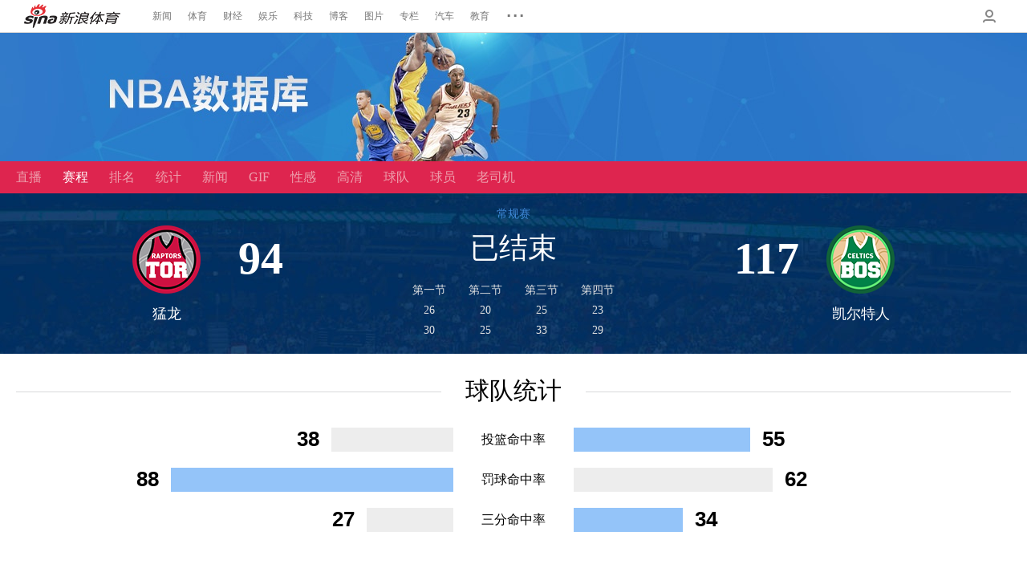

--- FILE ---
content_type: text/html; charset=UTF-8
request_url: https://slamdunk.sports.sina.com.cn/match/stats?mid=8ded74ca-4e05-5363-99da-4050805a00af
body_size: 3869
content:
<!doctype html>
<!--[if lt IE 7]>  <html id="html" class="ie ie6 lt-ie9 lt-ie8 lt-ie7"> <![endif]-->
<!--[if IE 7]>     <html id="html" class="ie ie7 lt-ie9 lt-ie8"> <![endif]-->
<!--[if IE 8]>     <html id="html" class="ie ie8 lt-ie9"> <![endif]-->
<!--[if IE 9]>     <html id="html" class="ie ie9"> <![endif]-->
<!--[if gt IE 9]>  <html id="html"> <![endif]-->
<!--[if !IE]><!--> <html id="html"> <!--<![endif]-->
<head>
    <meta charset="utf-8">
    <meta http-equiv="X-UA-Compatible" content="IE=edge" />
    <meta name="viewport" content="width=1024" />
    <title>NBA数据库_新浪NBA_新浪体育_新浪网</title>
    <!--[if lt IE 9]>
    <script src="//n.sinaimg.cn/lib/common/html5shiv-printshiv.min.js"></script>
    <![endif]-->
    <meta name="keywords" content="NBA,美职篮,勇士,骑士,火箭,湖人,常规赛,季后赛,总决赛,库里,詹姆斯,哈登,保罗,杜兰特,威少,字母哥,交易,体育新闻">
    <meta name="description" content="新浪体育NBA频道提供最快速最全面最专业的NBA比赛实时图文数据直播及深度原创">
    <link rel="stylesheet" type="text/css" href="//n3.sinaimg.cn/products/base/latest/css/base.css">
    <link rel="stylesheet" type="text/css" href="//n3.sinaimg.cn/products/base/latest/css/util/layout.css">
    <link rel="stylesheet" type="text/css" href="//n1.sinaimg.cn/products/base/latest/css/component/sina/nav-b.css">
    <link rel="stylesheet" type="text/css" href="//n1.sinaimg.cn/products/base/latest/css/component/sina/footer-a.css">
    <link rel="stylesheet" type="text/css" href="//n.sinaimg.cn/products/nba-database/css/NBA.common.css">
    <link rel="stylesheet" type="text/css" href="//n.sinaimg.cn/products/nba-database/css/statistic.css">
    <link rel="stylesheet" type="text/css" href="//n.sinaimg.cn/products/nba-database/css/barGraph.css">
</head>
<body id="statistic">
    <!-- head.html -->
    <link rel="stylesheet" type="text/css" href="//n1.sinaimg.cn/products/base/latest/css/component/sina/nav-b.css">
<nav class="nav-b nav-b-border" id="j_nav" data-sudaclick="blk_topnav_div">
    <div class="layout-wrap-a layout-relative clearfix" layer-type="layer-wrap">
        <h1 class="logo"><a href="http://sports.sina.com.cn/" suda-uatrack="key=blk_sports_topnav_119195&value=blk_sports_topnav_119195_logo">新浪体育</a></h1>
        <ul class="links clearfix">
            <li ><a href="http://news.sina.com.cn/" suda-uatrack="key=blk_sports_topnav_119195&value=blk_topnav0">新闻</a></li> <li ><a href="http://sports.sina.com.cn/" suda-uatrack="key=blk_sports_topnav_119195&value=blk_topnav1">体育</a></li> <li ><a href="http://finance.sina.com.cn/" suda-uatrack="key=blk_sports_topnav_119195&value=blk_topnav2">财经</a></li> <li ><a href="http://ent.sina.com.cn/" suda-uatrack="key=blk_sports_topnav_119195&value=blk_topnav3">娱乐</a></li> <li ><a href="http://tech.sina.com.cn/" suda-uatrack="key=blk_sports_topnav_119195&value=blk_topnav4">科技</a></li> <li ><a href="http://blog.sina.com.cn/" suda-uatrack="key=blk_sports_topnav_119195&value=blk_topnav5">博客</a></li> <li ><a href="http://photo.sina.com.cn/" suda-uatrack="key=blk_sports_topnav_119195&value=blk_topnav6">图片</a></li> <li ><a href="http://zhuanlan.sina.com.cn/" suda-uatrack="key=blk_sports_topnav_119195&value=blk_topnav7">专栏</a></li> <li ><a href="http://auto.sina.com.cn/" suda-uatrack="key=blk_sports_topnav_119195&value=blk_topnav8">汽车</a></li> <li ><a href="http://edu.sina.com.cn/" suda-uatrack="key=blk_sports_topnav_119195&value=blk_topnav9">教育</a></li> <li class="more"><a href="javascript:;" layer-type="layer-nav" layer-data="eventType=mouseenter" class="">...</a></li>
        </ul>
        <div class="more-layer" layer-type="layer-cont" layer-data="eventType=mouseenter" style="display:none;margin-left:102px;"> <i class="ico ico-arrow" layer-type="arrow" style="margin-left:-102px;"></i> <ul class="clearfix"> <li><a href="http://fashion.sina.com.cn/" suda-uatrack="key=blk_sports_topnav_119195&value=blk_topnav10">时尚</a></li> <li><a href="http://eladies.sina.com.cn/" suda-uatrack="key=blk_sports_topnav_119195&value=blk_topnav11">女性</a></li> <li><a href="http://astro.sina.com.cn/" suda-uatrack="key=blk_sports_topnav_119195&value=blk_topnav12">星座</a></li> <li><a href="http://health.sina.com.cn/" suda-uatrack="key=blk_sports_topnav_119195&value=blk_topnav13">健康</a></li> <li><a href="http://house.sina.com.cn/" suda-uatrack="key=blk_sports_topnav_119195&value=blk_topnav14">房产</a></li> <li><a href="http://history.sina.com.cn/" suda-uatrack="key=blk_sports_topnav_119195&value=blk_topnav15">历史</a></li> <li><a href="http://video.sina.com.cn/" suda-uatrack="key=blk_sports_topnav_119195&value=blk_topnav16">视频</a></li> <li><a href="http://collection.sina.com.cn/" suda-uatrack="key=blk_sports_topnav_119195&value=blk_topnav17">收藏</a></li> <li><a href="http://baby.sina.com.cn/" suda-uatrack="key=blk_sports_topnav_119195&value=blk_topnav18">育儿</a></li> <li><a href="http://book.sina.com.cn/" suda-uatrack="key=blk_sports_topnav_119195&value=blk_topnav19">读书</a></li> <li><a href="http://fo.sina.com.cn/" suda-uatrack="key=blk_sports_topnav_119195&value=blk_topnav20">佛学</a></li> <li><a href="http://games.sina.com.cn/" suda-uatrack="key=blk_sports_topnav_119195&value=blk_topnav21">游戏</a></li> <li><a href="http://travel.sina.com.cn/" suda-uatrack="key=blk_sports_topnav_119195&value=blk_topnav22">旅游</a></li> <li><a href="http://mail.sina.com.cn/" suda-uatrack="key=blk_sports_topnav_119195&value=blk_topnav23">邮箱</a></li> <li><a href="http://news.sina.com.cn/guide/" suda-uatrack="key=blk_sports_topnav_119195&value=blk_topnav24">导航</a></li> </ul> </div> <div class="extra" node-type="extra"> <div node-type="user" class="TAP14"> <div class="ac-rgst"> <a href="https://login.sina.com.cn/signup/signup?entry=sports" class="msg-link" target="_blank">注册</a> </div> <div class="ac-login"> <div class="ac-login-cnt "> <a href="#" class=""> <span class="thumb"> <img src="//i.sso.sina.com.cn/images/login/thumb_default.png"></span> <span class="log-links">登录</span> </a> </div> </div> </div> </div>
    </div>
</nav>
<!-- bannner -->
<div class="banner"></div>
<!-- 导航 -->
<nav class="nba-nav">
    <div class="layout-wrap-f">
        <a target="_blank"  class="nba-nav-a" href="http://sports.sina.com.cn/nba/scoreboard/">直播</a>
        <a target="_blank"  class="nba-nav-a current" href="//slamdunk.sports.sina.com.cn/match">赛程</a>
        <a target="_blank"  class="nba-nav-a " href="//slamdunk.sports.sina.com.cn/rank">排名</a>
        <a target="_blank"  class="nba-nav-a " href="//slamdunk.sports.sina.com.cn/home">统计</a>
        <a target="_blank"  class="nba-nav-a" href="http://sports.sina.com.cn/nba/">新闻</a>
        <a target="_blank"  class="nba-nav-a" href="http://sports.sina.com.cn/z/2002-2003NBA/26/">GIF</a>
        <a target="_blank"  class="nba-nav-a" href="http://sports.sina.com.cn/nba/3.shtml">性感</a>
        <a target="_blank"  class="nba-nav-a" href="http://slide.sports.sina.com.cn/k/">高清</a>
        <a target="_blank"  class="nba-nav-a " href="//slamdunk.sports.sina.com.cn/teams">球队</a>
        <a target="_blank"  class="nba-nav-a " href="//slamdunk.sports.sina.com.cn/roster">球员</a>
        <a target="_blank"  class="nba-nav-a" href="https://exam.sports.sina.cn/">老司机</a>
    </div>
</nav>
    <div class="info-match">
        <div class="wrap clearfix">
            <div class="match-score" node-type="matchScore">
            <!--比赛分数 start-->
                <!--<div class="home">
                    <div class="team-logo">
                        <a href="">
                            <img src="//www.sinaimg.cn/lf/sports/2017nba/583ec773-fb46-11e1-82cb-f4ce4684ea4c.png">
                            <span>勇士</span>
                        </a>
                    </div>
                    <div class="score">90</div>  
                </div>
                <div class="score-info">
                    <span class="match-type">常规赛</span>
                    <span class="match-status">已结束</span>
                    <table cellpadding="0" cellspacing="0">
                        <tr>
                            <th>第一节</th>
                            <th>第二节</th>
                            <th>第三节</th>
                            <th>第四节</th>
                        </tr>
                        <tr>
                            <td>19</td>
                            <td>20</td>
                            <td>21</td>
                            <td>22</td>
                        </tr>
                        <tr>
                            <td>19</td>
                            <td>20</td>
                            <td>21</td>
                            <td>22</td>
                        </tr>
                    </table>
                </div>
                <div class="away">
                    <div class="score">110</div> 
                    <div class="team-logo">
                        <a href="">
                            <img src="//www.sinaimg.cn/lf/sports/2017nba/583ec773-fb46-11e1-82cb-f4ce4684ea4c.png">
                            <span>客队</span>
                        </a>
                    </div>
                    
                </div>-->
            <!--比赛分数 end-->
            </div>
        </div>
    </div>
    <div class="layout-wrap-f">
        <div class="part part01">
            <!-- 球队统计 start -->
            <div class="tit-04">
                 <h3><span>球队统计</span><i></i></h3>
            </div>
            <div class="p-cont" node-type="gameTeam">
                <!--<div class="bar-graph">
                    <div class="item clearfix">
                        <div class="left-bar"><em style="width:140px"></em><span>28.1</span></div>
                        <div class="center">快攻得分</div>
                        <div class="right-bar win"><em style="width:145px"></em><span>29.2</span></div>
                    </div>
                    <div class="item clearfix">
                        <div class="left-bar"><em style="width:16px"></em><span>3.2</span></div>
                        <div class="center">内线得分</div>
                        <div class="right-bar win"><em style="width:8px"></em><span>1.7</span></div>
                    </div>
                    <div class="item clearfix">
                        <div class="left-bar"><em style="width:16px"></em><span>3.2</span></div>
                        <div class="center">最大领先</div>
                        <div class="right-bar win"><em style="width:8px"></em><span>1.7</span></div>
                    </div>
                    <div class="item clearfix">
                        <div class="left-bar"><em style="width:16px"></em><span>3.2</span></div>
                        <div class="center">投篮命中率</div>
                        <div class="right-bar win"><em style="width:8px"></em><span>1.7</span></div>
                    </div>
                    <div class="item clearfix">
                        <div class="left-bar"><em style="width:16px"></em><span>3.2</span></div>
                        <div class="center">罚球命中率</div>
                        <div class="right-bar win"><em style="width:8px"></em><span>1.7</span></div>
                    </div>
                    
                </div>-->
            </div>
            <!-- 球队统计 end -->
        </div>
        <div class="part part02">
            <!-- 各项最高 start -->
            <div class="tit-04">
                 <h3><span>各项最高</span><i></i></h3>
            </div>
            <div class="p-cont" node-type="everyItemBest">
                <!--<div class="bar-graph">
                    <div class="item clearfix">
                        <div class="left-bar"><em style="width:140px"></em><span>28.1</span><a href="url" target="_blank" class="player">球员-名字</a></div>
                        <div class="center">快攻得分</div>
                        <div class="right-bar win"><em style="width:145px"></em><span>29.2</span><a href="url" target="_blank" class="player">球员-名字</a></div>
                    </div>
                    <div class="item clearfix">
                        <div class="left-bar"><em style="width:16px"></em><span>3.2</span></div>
                        <div class="center">内线得分</div>
                        <div class="right-bar win"><em style="width:8px"></em><span>1.7</span></div>
                    </div>
                    <div class="item clearfix">
                        <div class="left-bar"><em style="width:16px"></em><span>3.2</span></div>
                        <div class="center">最大领先</div>
                        <div class="right-bar win"><em style="width:8px"></em><span>1.7</span></div>
                    </div>
                    <div class="item clearfix">
                        <div class="left-bar"><em style="width:16px"></em><span>3.2</span></div>
                        <div class="center">投篮命中率</div>
                        <div class="right-bar win"><em style="width:8px"></em><span>1.7</span></div>
                    </div>
                    <div class="item clearfix">
                        <div class="left-bar"><em style="width:16px"></em><span>3.2</span></div>
                        <div class="center">罚球命中率</div>
                        <div class="right-bar win"><em style="width:8px"></em><span>1.7</span></div>
                    </div>
                    
                </div>-->
            </div>
            <!-- 各项最高 end -->
        </div>
        <div class="part part03" node-type="awayTable">
            <!-- 客队技术统计 start -->
            <!-- 客队技术统计 start -->
        </div>
        <div class="part part04" node-type="homeTable">
            <!-- 主队技术统计 start -->
            <!-- 主队技术统计 start -->
        </div>
    </div>
    
    <script type="text/javascript" src="//n.sinaimg.cn/products/nba-database/js/util/require.js"></script>
    <script type="text/javascript" src="//n.sinaimg.cn/products/base/latest/js/lib/jquery.js"></script>
    <script type="text/javascript">
    var youyiRequire = requirejs.config({
      urlArgs: 'v=2021022301',
      context: 'youyi',
      baseUrl: '//n.sinaimg.cn/products/nba-database/js/'
    });
    youyiRequire( [ 'statistic'], function () {});
    </script>
    <!-- foot.html -->
    <footer class="footer-a">
    <div class="inner" layer-type="layer-wrap">
        <div class="hd clearfix"> <ul> <li class="logo"> <a href="http://sports.sina.com.cn/" target="_blank"></a> </li> <li class="app"> <h3>软件</h3> <div> <a href="https://itunes.apple.com/cn/app/xin-lang-ti-yu/id564760110" target="_blank">iPhone客户端</a> <a href="http://down.apps.sina.cn/sinasrc/8f/e1/2eb4f1963c19643bde01ead42a44e18f.apk" target="_blank">Android客户端</a> <a href="https://itunes.apple.com/cn/app/id647178187" target="_blank">iPad客户端</a> <a href="http://sports.sina.cn" target="_blank">新浪体育手机版</a> </div> </li> <li class="support"> <h3>支持</h3> <div> <a href="http://sports.sina.com.cn/guest.html" target="_blank" class="forum">反馈留言</a> <a href="mailto:sports2009@vip.sina.com" target="_blank" class="mail">投稿信箱</a> <span class="hotline">客服热线：400-052-0066</span> </div> </li> <li class="rc"> <h3>关注新浪体育</h3> <div> <a href="javascript:;" class="weibo" layer-type="layer-nav" layer-data="eventType=mouseenter">微博</a> <a href="javascript:;" class="weixin" layer-type="layer-nav" layer-data="eventType=mouseenter">微信</a> </div> <div class="rc-layer" layer-type="layer-cont" layer-data="eventType=mouseenter" style="display:none;margin-left:28px;"> <i class="ico ico-arrow" layer-type="arrow" style="margin-left:-28px;"></i> <img src="//n.sinaimg.cn/sports/5b976204/20160127/code_wb.png" height="87" width="87"> </div> <div class="rc-layer" layer-type="layer-cont" layer-data="eventType=mouseenter" style="display:none;margin-left:-28px;"> <i class="ico ico-arrow" layer-type="arrow" style="margin-left:28px;"></i> <img src="//n.sinaimg.cn/sports/index1508/code_wx.jpg" height="87" width="87"> </div> </li> </ul> </div> <div class="bd"> <p><a href="http://corp.sina.com.cn/chn/">新浪简介</a> | <a href="http://corp.sina.com.cn/eng/">About Sina</a> | <a href="http://emarketing.sina.com.cn/">广告服务</a> | <a href="http://www.sina.com.cn/contactus.html">联系我们</a> | <a href="http://corp.sina.com.cn/chn/sina_job.html">招聘信息</a> | <a href="http://www.sina.com.cn/intro/lawfirm.shtml">网站律师</a> | <a href="http://english.sina.com">SINA English</a> | <a href="https://login.sina.com.cn/signup/signup.php">通行证注册</a> | <a href="http://tech.sina.com.cn/focus/sinahelp.shtml">产品答疑</a></p> <p>Copyright © 1996-2026 SINA Corporation, All Rights Reserved</p> <p>新浪公司 <a href="http://www.sina.com.cn/intro/copyright.shtml">版权所有</a></p> </div>
    </div>
</footer>
<script type="text/javascript">
    requirejs.config({
        urlArgs: 'v=20170612132115',
        baseUrl: '//n.sinaimg.cn/products/base/latest/'
    });

    require(['js/component/sina/navB'],function (Nav) {
        var id = 'j_nav';
        var opt = {
            entry:'sports'
        };
        new Nav(document.getElementById(id),opt);
    });
</script>

<!-- SUDA_CODE_START DAGGER --> 
<script type="text/javascript" src="//www.sinaimg.cn/unipro/pub/suda_s_v851c.js"></script>
<noScript> 
<div style='position:absolute;top:0;left:0;width:0;height:0;visibility:hidden'><img width=0 height=0 src='//beacon.sina.com.cn/a.gif?noScript' border='0' alt='' /></div> 
</noScript> 
<!-- SUDA_CODE_END DAGGER -->
</body>
</html>


--- FILE ---
content_type: text/css
request_url: https://n3.sinaimg.cn/products/base/latest/css/base.css
body_size: 2450
content:
@charset "utf-8";
body, button, input, select, textarea { font-size: 14px; line-height: 1.125; }
sub, sup { line-height: 0; }
body, h1, h2, h3, h4, h5, h6, dl, dt, dd, ul, ol, li, th, td, p, blockquote, pre, form, fieldset, legend, input, button, textarea, hr { margin: 0; padding: 0; }
body { min-width: 320px; }
table { border-collapse: collapse; border-spacing: 0; }
li { list-style: none; }
fieldset, img { border: 0; }
input, textarea { outline-style: none; }
input[type="text"], input[type="search"], input[type="password"] { -webkit-border-radius: 0; -moz-border-radius: 0; -o-border-radius: 0; border-radius: 0; }
textarea { resize: none }
address, caption, cite, code, dfn, em, i, th, var { font-style: normal; font-weight: normal; }
legend { color: #000; }
abbr, acronym { border: 0; font-variant: normal; }
a { text-decoration: none; outline: none; }
a:hover { text-decoration: none; }
.clearfix:after { content: "."; display: block; height: 0; visibility: hidden; clear: both; }
.clearfix { zoom: 1; }
.clearit { clear: both; height: 0; font-size: 0; overflow: hidden; }

/* surface下viewport不生效的解决办法 */
@media screen and (min-width:767px) and (device-aspect-ratio:16/9) {
    @-ms-viewport { width: device-width; zoom: 1; max-zoom: 1; min-zoom: 1; }
}

/* surface下IE10 点击链接，背景变色 */
@media screen and (-ms-high-contrast:active), (-ms-high-contrast:none) {
    a { background-color: transparent; }
}
img { -ms-interpolation-mode: bicubic; image-rendering: optimizeQuality; }
@media not screen and (orientation:landscape), not screen and (orientation:portrait) {
    body, button, input, select, textarea { font-family: 'Microsoft Yahei', 'Simsun'; }
}
::-moz-placeholder { color: #767676; }
::-webkit-input-placeholder { color:#767676; }
#html :-ms-input-placeholder { color:#767676; }
.cont-selected{display: block !important;}
#html .hidden{visibility: hidden;}
#html .ellipsis{overflow:hidden;white-space:nowrap;text-overflow:ellipsis;}
#html .loading-a{height:50px;width:50px;line-height:50px;text-align:center;background:url(//n.sinaimg.cn/products/article2016/latest/images/loading_a.gif) no-repeat center center;text-indent:-9999px;}
#html .tip-a{height:50px;line-height:50px;text-align:center;}
#html .tip-a a:link,#html .tip-a a:visited{color:#dd0000;text-decoration:none;}
#html .tip-a a:hover,#html .tip-a a:active{color:#dd0000;text-decoration:underline;}
/*图片hover放大效果*/
img.redian-img:hover{-webkit-transform:scale(1.1);-moz-transform:scale(1.1);-o-transform:scale(1.1);transform:scale(1.1);}
img.redian-img{-webkit-transition:-webkit-transform  ease-in-out .3s;-moz-transition:-moz-transform  ease-in-out .3s;-o-transition:-o-transform  ease-in-out .3s;transition:transform  ease-in-out .3s;}

--- FILE ---
content_type: text/css
request_url: https://n3.sinaimg.cn/products/base/latest/css/util/layout.css
body_size: 882
content:
@charset "utf-8";
#html .layout-relative{position: relative;}
#html .layout-fl{float: left;display: inline;}
#html .layout-fr{float: right;display: inline;}
#html .layout-of-hidden{overflow: hidden;}
#html .layout-block-center{margin:0 auto;}
#html .layout-mt-a{margin-top: 10px;}
#html .layout-mt-b{margin-top: 20px;}
#html .layout-mt-c{margin-top: 5px;}
#html .layout-mt-d{margin-top: 30px;}
#html .layout-mt-e{margin-top: -10px;}
#html .layout-mt-f{margin-top: -2px;}
#html .layout-mb-a{margin-bottom: 10px;}
#html .layout-mb-b{margin-bottom: 20px;}
#html .layout-mb-c{margin-bottom: 5px;}
#html .layout-mb-d{margin-bottom: 30px;}
#html .layout-mb-e{margin-bottom: 40px;}
#html .layout-mb-f{margin-bottom: 15px;}
#html .layout-mb-g{margin-bottom: 60px;}
#html .layout-ml-a{margin-left:10px;}
#html .layout-ml-b{margin-left:20px;}
#html .layout-mr-a{margin-right:10px;}
#html .layout-mr-b{margin-right:20px;}
#html .layout-mr-c{margin-right:5px;}
#html .layout-mr-d{margin-right:30px;}
#html .layout-wrap-a{width:1000px;margin:0 auto;}
#html .layout-wrap-b{width:630px;}
#html .layout-wrap-c{width:350px;}
#html .layout-wrap-d{width:680px;}
#html .layout-wrap-e{width:300px;}

--- FILE ---
content_type: text/css
request_url: https://n1.sinaimg.cn/products/base/latest/css/component/sina/nav-b.css
body_size: 6213
content:
@charset "utf-8";
.nav-b{height:40px;font:12px/40px "Microsoft YaHei","微软雅黑","SimHei","黑体",sans-serif;text-align: center;min-width: 1000px;}
.nav-b-border{border-bottom:1px solid #D6D6D6;}
.nav-b .logo{float: left;display: inline;width:120px;height: 30px;overflow: hidden;margin:5px 30px 0 10px;text-indent: -999px;}
.nav-b .logo a{display: block;width:120px;height: 30px;background: url(../../../images/logo_a.png?__sprite) no-repeat 0 0;}
.nav-b .links li{margin: 0 10px 0 10px;float: left;display: inline;height: 40px;overflow: hidden;}
.nav-b .links li.first{margin-left: 0;}
.nav-b .ico-arrow{position: absolute;display: block; width:16px;height:8px;overflow: hidden;background: url(../../../images/arrow_a.png?__sprite) no-repeat 0 0;}
.nav-b .ico-arrow{bottom: 0;}
.nav-b .more a{font-size: 30px;position: relative;top:-9px;}
.nav-b .links a:link{color:#777;text-decoration: none;}
.nav-b .more a:link{color:#777;}
.nav-b .more a.selected:link{color:#dd0000;}
.nav-b .links a:visited{color:#777;text-decoration: none;}
.nav-b .links a:hover, .nav-b .links a:active{color:#dd0000;text-decoration: none;}
.nav-b .more a:visited{color:#777;text-decoration: none;}
.nav-b .more a:hover, .nav-b .more a:active{color:#dd0000;text-decoration: none;cursor: default;}
.nav-b .extra{position: absolute;right:0;top:0; height:40px;padding:0;}

.nav-b .more-layer{border:1px solid #E1DFDA;width:245px;z-index:1000;
  -moz-box-shadow:0px 2px 5px rgba(76, 74, 68, 0.3);
  -webkit-box-shadow:0px 2px 5px rgba(76, 74, 68, 0.3);
  box-shadow:0px 2px 5px rgba(76, 74, 68, 0.3);
  background: #fff;position: absolute;top:40px;}
.nav-b .more-layer .ico-arrow{top:-8px;}
.nav-b .more-layer ul{padding:5px 0 5px 3px;}
.nav-b .more-layer li{float: left;display: inline; height:26px;line-height: 26px;vertical-align: top;}
.nav-b .more-layer li a{display: block;padding:0 7px;}
.nav-b .more-layer li a:link,.nav-b .more-layer li a:visited{color:#333;}
.nav-b .more-layer li a:hover,.nav-b .more-layer li a:active{color:#dd0000;}


/*sslogin*/
.TAP14{float:left;height:40px;font-size:14px;font-weight:normal;font-size:12px; overflow:visible;*zoom:1;background:#fff;}
.TAP14 .ac-icon{background-repeat:no-repeat;display:inline-block;*display:inline;*zoom:1; vertical-align:text-bottom;overflow:hidden;}
.TAP14 .ac-icon-message{width:8px;height:8px;background-position:0 0;}
.TAP14 .ac-icon-ar{display: none;}
.TAP14 .ac-client-active .ac-icon-ar,
.TAP14 .ac-active .ac-icon-ar{width:10px;height:6px;background-position:0 -28px;}
/*客户端ico*/
.TAP14 .ico-client{width:25px;height:25px;background-image:url(//i.sso.sina.com.cn/images/login/client.png?__sprite);background-repeat:no-repeat;background-position:-999em -999em;}
.TAP14 .ico-weibo{background-position:0 0;}
.TAP14 .ico-news{background-position:0 -50px;}
.TAP14 .ico-sports{background-position:0 -100px;}
.TAP14 .ico-ent{background-position:0 -150px;}
.TAP14 .ico-finance{background-position:0 -200px;}
.TAP14 .ico-video{background-position:0 -250px;}
.TAP14 .ico-games{background-position:0 -300px;}
.TAP14 .ico-weather{background-position:0 -350px;}

.TAP14 .ac-login{position:relative;right:0;top:0;*width:52px;height:40px;z-index:1000;overflow:visible;}
.TAP14 div.ac-login-cnt{float:left;height:40px;font-size:12px;overflow:visible;padding:0 10px;}
.TAP14 div.ac-login-cnt a{display:block;height:40px;zoom:1; cursor:pointer;}
.TAP14 .ac-login .thumb{float:left;margin:4px 0 0 0;width:32px;height:32px;overflow:hidden;border-radius:16px;border:none;_display:inline;_zoom:1;}
.TAP14 .ac-login .thumb img{display: none;}
.TAP14 .ac-login .thumb{background: url(../../../images/user_a.png?__sprite) no-repeat  7px 8px;}
.TAP14 .ac-login .ac-login-cnt:hover .thumb,.TAP14 .ac-login .active .thumb{background: url(../../../images/user_a_h.png?__sprite) no-repeat  7px 8px;}

.TAP14 .ac-logined .ac-login-cnt a.thumb{left:0;float:left;width:32px;height:32px;overflow:hidden;border:none;_zoom:1;outline:none;}
.TAP14 .ac-logined .thumb img{float:left;border:none;outline:none;display: block;}
.TAP14 .ac-login .log-links{display: none;}
.TAP14 .ac-login .ac-login-cnt  .ac-icon{border:2px solid #fff;border-radius: 50%;}
/*登录*/
/*.TAP14 .ac-logined .ac-active{width:78px;padding-left:16px;border-width:0 1px;border-style:solid;}*/
.TAP14 .ac-logined .thumb{background: none !important;}
.TAP14 .ac-logined .thumb img{width:32px;height:32px;outline:none;border:none;}
.TAP14 .ac-logined .ac-icon-ar{position:absolute;right:21px;top:21px;}
.TAP14 .ac-login-cnt .ac-icon-message{position:absolute;right:5px;top:4px;}

/*下拉菜单*/
.TAP14 .ac-dropdown-wrap{position:absolute;top:33px;left:-26px;width:78px;z-index:1000;}
.TAP14 .ac-arrow{position: absolute;left:46px;top:0;display: block; width:16px;height:8px;overflow: hidden;background: url(../../../images/arrow_a.png?__sprite) no-repeat 0 0;}
.TAP14 .ac-dropdown{margin-top:8px;border:1px solid #E1DFDA;
  -moz-box-shadow:0px 2px 5px rgba(76, 74, 68, 0.3);
  -webkit-box-shadow:0px 2px 5px rgba(76, 74, 68, 0.3);
  box-shadow:0px 2px 5px rgba(76, 74, 68, 0.3);
  background: #fff;
  position: relative;top:-1px;
}
.TAP14 .ac-dropdown li{position:relative;vertical-align:top;text-align:left;height:30px;line-height:30px;overflow:hidden;}
.TAP14 .ac-dropdown a{position:relative;display:block;height:30px;padding-left:10px;line-height:30px; word-break:break-all;overflow:hidden;font-size:12px;overflow:hidden;}

.TAP14 .ac-dropdown a:hover{ text-decoration:none;}
.TAP14 .ac-dropdown .ac-icon-message{position: absolute;right: 6px;top: 11px;}
/*消息*/
.TAP14 .ac-rgst{display: none;}
.TAP14 .ac-rgst:hover a{color: #e96a0d;text-decoration: none;}
.TAP14 .ac-rgst .msg-link {position:relative;display:block;width:50px;height:40px;padding-left:10px;text-align:left;line-height:40px; text-decoration:none;font-size:12px;}
/*激活状态*/
.TAP14 .ac-client-active .ac-client-tl{height:40px;}
.TAP14 .ac-client-active .ac-client-tl a{background:#fff;border-width:0 1px;border-style:solid;}
.TAP14 .ac-client-active .client-dropdown{display:block;}
/*判断css是否加载完毕*/
.TAP14 .css_check{visibility: hidden;height:0px;width:120px;}
/*可定制内容*/
/*icon*/
.TAP14 .ac-icon{background-image:url(../../../images/dot_c.png?__sprite);}
/*背景色*/
.TAP14 .msg-lst li:hover,
.TAP14 .ac-dropdown li a:hover{background:#EAEAEA;color:#dd0000;}
.TAP14 .ac-dropdown li a:link,.TAP14 .ac-dropdown li a:visited{color:#333;}
.TAP14 .ac-dropdown li a:hover,.TAP14 .ac-dropdown li a:active{color:#dd0000;}
/*ie6,ie7*/




--- FILE ---
content_type: text/css
request_url: https://n1.sinaimg.cn/products/base/latest/css/component/sina/footer-a.css
body_size: 2172
content:
@charset "utf-8";
.footer-a{overflow:hidden;font:14px/20px "Microsoft YaHei","微软雅黑","SimHei","黑体",sans-serif;color:#666;position: relative;border-top:1px solid #D6D6D6;min-width: 1000px;padding-top: 34px;margin:0 auto;clear: both;zoom:1;background: #FBFBFB;}
.footer-a{margin-top:40px;padding-bottom:30px;text-align:center;line-height:30px;color:#333;}
.footer-a a{color:#666;}
.footer-a a:hover{color:#dd0000;}
.footer-a a:link,.footer-a a:visited{color:#666;text-decoration: none;}
.footer-a a:hover,.footer-a a:active{color:#dd0000;text-decoration: none;}
.footer-a .inner{width:1000px;margin:0 auto;position: relative;}
.footer-a .hd{padding:0 0 25px 40px;text-align: left;}
.footer-a .hd li{width:270px;padding: 0 0 0 30px;border-left:solid 1px #ddd;float: left;display: inline;line-height: 30px;}
.footer-a .hd h3{line-height: 20px;height: 20px;padding:0 0 10px 0;overflow: hidden;font-size: 14px;color:#333;font-weight: normal;}
.footer-a .hd div a{display: inline-block;width:120px;}
.footer-a .hd .forum{width:102px;}
.footer-a .hd .hotline,.footer-a .hd .mail{width:auto;}
.footer-a .hd .hotline{display: block;}
.footer-a li.support{width:215px;}
.footer-a li.logo{border-left:0;width:180px;padding:0;}
.footer-a li.logo a{display: block;width:130px;height:67px;margin:7px 0 0 0;background: url(../../../images/logo_c.png?__sprite) no-repeat 0 0;}
.footer-a li.rc{width:auto;padding-left: 55px;min-height: 90px;_height:90px;}
.footer-a li.rc a{float: left;display: inline;width: 40px;height: 40px;margin:6px 15px 0 0;overflow:hidden; text-indent: -9999px;}
.footer-a li.rc .weibo{background: url(../../../images/ico_weibo_a.png?__sprite) no-repeat 0 0; background-color: #666;}
.footer-a li.rc .weixin{background: url(../../../images/ico_weixin_a.png?__sprite) no-repeat 0 0; background-color: #666;}
.footer-a li.rc .weibo:hover,.footer-a li.rc .weibo.selected{background: url(../../../images/ico_weibo_a.png?__sprite) no-repeat 0 0; background-color: #dd0000;}
.footer-a li.rc .weixin:hover,.footer-a li.rc .weixin.selected{background: url(../../../images/ico_weixin_a.png?__sprite) no-repeat 0 0; background-color: #dd0000;}
.footer-a .rc-layer{position: absolute;top:80px;left:0;}
.footer-a .rc-layer .ico{display: block;width:15px;height: 5px;background: url(../../../images/arrow_b.png?__sprite) no-repeat 0 0;overflow: hidden;position: relative;z-index: 1;}
.footer-a .rc-layer img{border:solid 1px #D6D6D6;padding:3px;margin-top: -1px;background: #fff;}



--- FILE ---
content_type: text/css
request_url: https://n.sinaimg.cn/products/nba-database/css/NBA.common.css
body_size: 7656
content:
#html .layout-wrap-f, .wrap{width:1240px;margin:0 auto;}
#html .layout-mt-e{margin-top: 40px;}
body{ min-width: 1240px; }
/*舌签*/
.tab-btn{height: 30px;}
.tab-btn a{background: url(//n.sinaimg.cn/products/nba-database/images/1001_zyc_icons.png) -90px 0 no-repeat;float: left;width: 90px;height: 30px;line-height: 30px;text-align: center;font-size: 22px;color: #fff;}
.tab-btn a:visited{color: #fff;}
.tab-btn a:hover{color: #fff;}
.tab-btn a.selected{background-position: 0px 0;}
.tab-btn a:hover { background-position: -194px 0; }
.tab-btn a.selected:hover {background-position: 0 0;}
/*标题*/
/*红色底title*/
.tit-01 h3{background: url(//n.sinaimg.cn/products/nba-database/images/1001_zyc_icons.png) 0 -198px no-repeat;padding-left: 18px;height: 46px;line-height: 46px;float: left;}
.tit-01 h3 span{float:left;background: #de254f;padding: 0 12px;font-size: 24px;color: #fff;font-weight: normal;}
.tit-01 h3 i{background: url(//n.sinaimg.cn/products/nba-database/images/1001_zyc_icons.png) 0 -254px no-repeat #fff;float:left;width: 26px;height: 46px;padding-right: 16px;}
.tit-01 .tit-right{height: 44px;border-bottom: 2px solid #ebebeb;}
/*标签式title*/
.tit-02{background-color: #f7f7f7;}
.tit-02 h3{background: url(//n.sinaimg.cn/products/nba-database/images/1001_zyc_icons.png) 0 -40px no-repeat;height: 40px;line-height: 40px;color: #fff;font-size: 24px;padding-left: 24px;font-weight: normal;}
.tit-02.western h3{background-position: 0 -90px;}
/*左侧红线title*/
.tit-03{border-left: 4px solid #de254f;height: 22px;}
.tit-03 h3{padding-left: 10px;font-size: 16px;line-height: 22px;color: #de254f;}
/*带横线title*/
.tit-04 h3{position: relative;height: 32px;line-height: 32px;}
.tit-04 h3 span{font-size: 30px;background: #fff;display: block;margin: 0 auto;width: 180px;text-align: center;position: relative;z-index: 2;font-weight: normal;}
.tit-04 i{position: absolute;height: 1px;font-size: 0;line-height: 0;background: #d8d9db;width: 100%;top: 17px;left: 0;z-index: 1;}
/*table*/
.table-scores{width: 100%;}
.table-scores th{background-color: #428cdb;height: 40px;line-height: 40px;color: #fff;}
.table-scores th,.table-scores td{font-size: 14px;text-align: center;}
.table-scores td.rank{font-size: 16px;}
.table-scores td{height: 50px;line-height: 50px;color: #888;}
.table-scores td.left,.table-scores th.left{ text-align:left; padding-left: 1px; }
.table-scores th.left{ padding-left: 10px; }
.table-scores .last td{border-bottom: 0px;}
.table-scores td a{color: #333;}
.table-scores td a:visited{color: #333;text-decoration: none;}
.table-scores td a:hover{color: #dd0000;text-decoration: none;}
.need-larger .table-scores .larger{color: #dd0000;font-size: 24px; }
.table-scores .team-pic{width: 30px;}
.table-scores .team-pic img{width: 30px;height: 30px;display: block;}
.table-scores .team-name{text-align: left;text-indent: 10px;}
table .highlight-td{background-color: #e3eefa;border-bottom: 1px solid #d2dde9;}
.table-scores .highlight{background-color: #e3eefa;border-bottom: 1px solid #d2dde9;}
.table-scores .fifth td{border-bottom: 1px solid #428cdb;}

.table-scores_more {color: #fff;margin-right: 10px;}
.table-scores_more:hover {color: #dd0000;}
/*sim select*/
.select-wrap{float: left;margin-right: 10px;width: 110px;}
.select-cont {border: 1px solid #ddd; position: relative; line-height: 30px;height: 30px;padding-left: 10px;} 
.select-button {position: absolute; right: 10px; top: 10px; width: 14px; height: 8px;background: url(//n.sinaimg.cn/products/nba-database/images/1001_zyc_icons.png) 0 -170px no-repeat;}
.select-dropdown .select-button{background-position: -50px -170px;} 
.select-list {position: relative;margin-top: -1px;width: 100%; } 
.select-list-cont{position: absolute;top: 0;left: 0;width: 100%;z-index: 10;background-color: #fff; border-bottom: 1px solid #ddd;}
/*.select-list p {line-height: 30px;border: 1px solid #ddd; border-top: 0; margin: 0;padding-left: 10px;} */
.select-list p {line-height: 30px;border: 1px solid #ddd; border-top: 0; margin: 0;padding-left: 10px;  border-bottom: 0 none} 
.select-list .selected {background: #ddd; } 
.select-list p:hover{background: #eee; } 
/*排序*/
.btn-order{display: block;color: #fff;background: url(//n.sinaimg.cn/products/nba-database/images/1001_zyc_orderIcons.png) right 16px no-repeat;padding: 0 6px;}
.btn-order:visited{display: block;color: #fff;text-decoration: none;}
.btn-order:hover{display: block;color: #fff;text-decoration: none;}
.order-icon{}
.btn-order.order-desc{background-position: right -42px;}
.btn-order.order-asc{background-position: right -100px;}
/*数据之最*/
.blk-dataBest{margin-right: -20px;}
.blk-dataBest .item{float: left;margin-right: 20px;width: 400px;margin-bottom: 20px;}
.blk-dataBest th{text-align: left;padding-left: 10px;}

.blk-dataBest.col4{margin-right: -13px;}
.blk-dataBest.col4 .item{float: left;margin-right: 13px;width: 300px;margin-bottom: 20px;height: 291px;overflow: hidden;}
.blk-dataBest.col4 th{text-align: left;padding-left: 10px;}

/*分页*/
.pager{display:block;text-align:center; font-size:0; margin-bottom: 30px;margin-top: 40px;}
.pager-txt{line-height: 30px;}
.pager  a,.pager .current,.pager-txt,.pager input,.pager span{display:inline-block;*display:inline;*zoom:1;vertical-align:top;font-size:16px;margin:0 2px 0 3px;line-height: 30px;height:30px;}
.pager a{color:#333;background: #f5f5f5; padding: 0 10px}
.pager a:link,.pager a:visited{color:#333;text-decoration: none;}
.pager a:hover{background: #dd0000;color:#fff;text-decoration: none;}
.pager .current{background: #dd0000;color:#fff; padding: 0 10px;}
.pager input{width: 40px;height: 14px;line-height:14px;padding: 5px 0; text-align: center;*vertical-align:-5px;}
.pager .prev,.pager .next{color:#333; background:#f5f5f5;}
.pager .current.prev,.pager .current.next{color:#bbb; border-color:#f5f5f5;cursor: default;}


.info-match{height: 200px;background: url(//n.sinaimg.cn/products/nba-database/images/1001_zyc_team_back.jpg) center 0 no-repeat;}

/*头部*/
.banner{ height: 160px;  background: url(//n.sinaimg.cn/products/nba-database/images/banner.jpg) #2875c7 center 0 no-repeat; }
/*导航*/
.nba-nav{ height: 40px; line-height: 40px; background: #de254f; font-size: 0px; }
.nba-nav-a{ display: inline-block; font-size: 16px; color: #eda0ad; margin-right: 26px; vertical-align: top;}
.nba-nav-a:hover{ color:  #fff; }
.nba-nav-a.current{ color: #fff  }

/*修改头部宽度*/
#html .layout-wrap-a{ width: 1240px; }

.player-dataBest .item{ width: 295px; }

/*rankAllTeam rankAllPlayer*/
.rank-filter .title{float: left;}
.rank-filter .title h2{font-size: 30px;}
.rank-filter .filters{float: right;}
.w160.select-wrap{width: 160px;}
.rank-data{margin-top: 26px;}
.btn-search{width: 110px;height: 32px;line-height: 32px;float: right;text-align: center;font-size: 16px;color: #fff;background: #dd0000;}
.btn-search:hover, .btn-search:visited {background: #de254f;}
.rank_playername {max-width: 140px;}
.rank-data .table-scores td {border-bottom: 1px solid #ebebeb;}
.rank-data .table-scores tr:hover {background: #e3eefa;}
/*rankTeamMatch*/
.rank-title h2{font-size: 30px;float: left;margin-right: 20px;}
.rank-title .tab-btn{float: left;margin-top: 3px;}
/*联盟样式*/
.rank-data{margin-top: 40px;}
.blk-conference .western{margin-top: 50px;}
.blk-conference .b-cont{margin-top: 20px;}
/*分区样式*/
.blk-division .b-cont{margin-top: 20px;margin-bottom: 30px;}

/*加载*/
.loading,.load-tip,.noData{ height: 48px; line-height: 48px;   font-size: 14px; color: #666; text-align: center; display: none;}
.ico_loading{ width: 48px; height: 48px;  display: inline-block; background: url(//n.sinaimg.cn/products/nba-database/images/loading.gif); vertical-align:  top; margin-right: 10px; }
.load-tip a{ color: #666 }
.noData{ line-height: 200px; }

/*球员搜索 空态*/
.search_empty{text-align: center;color: #bbb;}
.search_empty_img {margin: 0 auto; }

table.table-line-light tbody tr:hover{ background: #e3eefa }

--- FILE ---
content_type: text/css
request_url: https://n.sinaimg.cn/products/nba-database/css/statistic.css
body_size: 1219
content:

.info-match{height: 200px;background: url(//n.sinaimg.cn/products/nba-database/images/1001_zyc_team_back.jpg) center 0 no-repeat;}
.match-score .away, .match-score .home {float: left;width: 380px;}
.match-score .away .team-logo{padding-left: 145px;}
.match-score .home .team-logo{padding-right: 145px;}
.match-score .score-info{float: left;width: 480px;}
.match-score .team-logo{text-align: center;float: left;width: 85px;margin-top: 40px;}
.match-score .score{float: left;font-size: 56px;font-weight: bold;color: #fff;padding-top: 50px;text-align: center;width: 150px;}
.match-score .team-logo img{width: 85px;height: 85px;display: block;}
.match-score .team-logo span{display: block;color: #fff;text-align: center;font-size: 18px;padding-top: 15px;}
.score-info{text-align: center;}
.score-info .match-type{color: #428cdb;font-size: 14px;text-align: center;display: block;padding-top: 18px;}
.score-info .match-status{color: #fff;font-size: 36px;text-align: center;display: block;padding-top: 15px;}
.score-info table{width: 280px;margin: 0 auto;margin-top: 20px;}
.score-info table th,.score-info table td{height: 25px;line-height: 25px; color: #e2e2e2;font-size: 14px;}
.table-scores .table-scores_total {font-weight: bold;color: #333;}
.table-scores tr {border-bottom: 1px solid #ebebeb;}

.part{margin-top: 30px;}
.part03{margin-top: 40px;}
.part01 .p-cont{margin-top: 30px;}
.part02{margin-top: 75px;}
.part02 .p-cont{margin-top: 30px;}
.part03 .p-cont{margin-top: 20px;}
.part04 .p-cont{margin-top: 20px;}




--- FILE ---
content_type: text/css
request_url: https://n.sinaimg.cn/products/nba-database/css/barGraph.css
body_size: 750
content:
/*柱状图*/
.bar-graph .item{height: 30px;margin-bottom: 20px;max-width: 100% !important;overflow: hidden;}
.bar-graph .left-bar{float: left;width: 545px;text-align: right;}
.bar-graph .item span{font-size: 26px;font-family: 'arial';font-weight: bold;padding: 0 15px;}
.bar-graph .item .player{font-size: 18px;line-height: 30px;color: #000;}
.bar-graph .item .player:visited{color: #000;}
.bar-graph .item .player:hover{text-decoration: none;color: #dd0000;}
.bar-graph .item em{height: 30px;background: #ededed;max-width: 380px !important;}
.bar-graph .homeWin .right-bar em{background: #94c4f9;}
.bar-graph .awayWin .left-bar em{background: #94c4f9;}

.bar-graph .center{float: left;width: 150px;text-align: center;font-size: 16px;line-height: 30px;}
.bar-graph .right-bar{float: left;width: 545px;}
.bar-graph .left-bar span{float: right;}
.bar-graph .left-bar em{float: right;}
.bar-graph .right-bar span{float: left;}
.bar-graph .right-bar em{float: left;}
.bar-graph .left-bar .player{float: left;}
.bar-graph .right-bar .player{float: right;}

--- FILE ---
content_type: text/javascript
request_url: https://n.sinaimg.cn/products/base/latest/js/util/renderLazyContent.js?v=20170612132115
body_size: 149
content:
define(['require','js/lib/jquery','js/util/webp'],function(require){var a=require("js/lib/jquery"),c=require("js/util/webp"),v="__hasRendered__",g="data-textarea";return function(h){if(h=a(h),h.length&&!h.data(v)){var _=a("[node-type="+g+"]",h);_.length&&(_.after(_.val()),_.remove());var j=a("img[data-src]",h);c.isSupport(function(){j.each(function(){var v=a(this),g=v.attr("data-src");g&&(c&&c.get&&(g=c.get(g)),v.attr("src",g),v.removeAttr("data-src"))})}),h.data(v,!0)}}});

--- FILE ---
content_type: application/x-javascript
request_url: https://n.sinaimg.cn/products/nba-database/js/util/___NBADB.min.js?v=2021022301
body_size: 55807
content:
/*!
 * Sina Youyi JS SDK v1.0.0
 *
 * Date: 2017-11-14T03:25Z
 */
!function(t,e){"use strict";"undefined"!=typeof module&&module.exports?module.exports=e():"function"==typeof define&&define.amd?(t.NBADB=e(),define(function(){return t.NBADB})):t.NBADB=e()}("undefined"!=typeof window?window:this,function(){"use strict";function t(t,e){var n=jQuery;e=e||"node-type",t=n(t);var i=n("["+e+"]",t),o={};o.wrap=t;var r={};return i.each(function(){var t=n(this);o[t.attr(e)]=t,r[t.attr(e)]||(r[t.attr(e)]=[]),r[t.attr(e)].push(this)}),n.each(r,function(t,e){r[t]=n([].slice.call(e))}),o._list=r,o}function e(t){var e=this;e.guid=_(),e.proxy=D({}),e.opt=jQuery.extend(!0,{read:{},hasRightResult:function(t){try{if(0===t.result.status.code)return!0}catch(t){return!1}},getData:function(){},loadedData:null,timeout:2e4,error:D.noop,success:D.noop,beforeRead:D.noop},t),e._loadBind()}function n(t){var e=this;e.guid=_(),e.eventns="."+e.guid,e.proxy=D({}),e.overlay=null,e.visible=!1,e._setOptions(t),e.create()}function i(t){var e=this;e.guid=_(),e.eventns="."+e.guid,e.proxy=D({}),e.isVisible=!1,e.setStyle(t,!0),M(e.opt.bind)&&e.opt.bind.call(e)}function o(t){var e=this;e.guid=_(),e.eventns="."+e.guid,e.proxy=D({}),e.plugins=[];var n={wrap:null,slide:null};e.opt=jQuery.extend({},n,t),e._init()}function r(t){var e=this;e.guid=_(),e.eventns="."+e.guid,e.proxy=D({}),e.items=[],e.width=0,e.height=0;var n={slide:null};e.opt=jQuery.extend({},n,t),e.isOriginLeft="left"===e.opt.slide.originSide,e.init()}function a(t){var e=this;e.guid=_(),e.eventns="."+e.guid,e.proxy=D({})}function s(t){var e=this;e.guid=_(),e.eventns="."+e.guid,e.proxy=D({})}function d(t){var e=this;e.guid=_(),e.eventns="."+e.guid,e.proxy=D({}),e.plugins=[],e._opt(t)}function c(t){var e=Y[t.type],n=J[t.target.nodeName];return e||n}function l(){return{x:window.pageXOffset,y:window.pageYOffset}}function u(t){var e=this;e.guid=w.getGuid(),e.eventns="."+e.guid,e.proxy=D({});var n={wrap:null,triggerEvent:"mouseover",dotSelector:"li",getWrapHtml:function(){return"<ol></ol>"},getDotHtml:function(t){return"<li>"+(t+1)+"</li>"},selectedClass:"selected",slide:null};e.opt=jQuery.extend({},n,t),e._init()}function p(t){var e=this;e.guid=_(),e.eventns="."+e.guid,e.proxy=D({});var n={wrap:null,isPrevious:!0,triggerEvent:"click",btnHtml:"<button> &nbsp; </button>",disabledClass:"disabled",slide:null};e.opt=jQuery.extend({},n,t),e._init()}function h(t){var e=this;e.guid=_(),e.event=D({}),e.opt=jQuery.extend(!0,{html:"",triggerEvent:"click"},t),e.init()}function f(t){var e=this;e.guid=_(),e.eventns="."+e.guid,e.proxy=D({}),e.opt=jQuery.extend(!0,{wrap:"body",selectedIndex:0,eventType:"click",selectedClass:"selected",itemSelector:"[node-type=tab-nav]",canSwitch:function(){return!0},beforeSwitch:function(){},afterSwitch:function(){}},t),e._init()}function g(t,e,n,i){var o=t._historyData;o[e]=o[e]||[],o[e].push(n),i&&(i.done&&i.historyDataLength<1&&(i.historyDataLength=1),o[e].length>i.historyDataLength&&o[e].splice(0,o[e].length-i.historyDataLength))}function v(t,e){return t.hasOwnProperty(e)}function m(t,e,n){var i=t._historyData;if(n.done&&i[e])for(var o=i[e],r=0,a=o.length;r<a;r++){var s=o[r];_t(t,e,s,n)}}function y(){this.clear()}!function(t){function e(){}for(var n,i="assert,count,debug,dir,dirxml,error,exception,group,groupCollapsed,groupEnd,info,log,markTimeline,profile,profileEnd,time,timeEnd,trace,warn".split(",");n=i.pop();)t[n]=t[n]||e}(window.console=window.console||{});var w={};w.getNodes=t;var x=function(t){var e=location.search;if(e)for(var n=e.substr(1).split("&"),i=0;i<n.length;i++){var o=n[i].split("=");if(o[0]===t)return o[1]}};w.getParam=x;var _=function(){return"xxxxxxxx-xxxx-4xxx-yxxx-xxxxxxxxxxxx".replace(/[xy]/g,function(t){var e=16*Math.random()|0;return("x"===t?e:3&e|8).toString(16)})};w.getGuid=_;var b=function(t){return"function"==typeof t},I=function(t,e){var n=!1,i=setTimeout(function(){n=!0,b(t)&&t.call(this)},e);return{isTimeout:function(){return n},success:function(){i&&clearTimeout(i)}}},S=function(t,e,n){var i=I(e,n);return b(t)&&t.call(this,i),i};w.timeoutHandle=S;var D=jQuery;e.prototype={_loadBind:function(){var t=this,e=t.opt;t.proxy.on("load-success",function(n,i){e.success.apply(t,[i])}),t.proxy.on("load-error",function(n,i){e.error.apply(t,[i])}),t.proxy.on("load-before",function(){e.beforeRead.call(t)})},read:function(){var t=this,e=t.opt,n=e.read,i=function(n){t.timeoutHandle&&t.timeoutHandle.success(),t.data=n=e.getData.call(t,n)||n,e.hasRightResult(n)?t.proxy.trigger("load-success",[n]):t.proxy.trigger("load-error",[{error:"data error",data:n,self:t}])};if(e.loadedData)return i(e.loadedData),t.proxy.trigger("load-loadedData",[{data:e.loadedData,self:t}]),void(e.loadedData=null);var o={url:"",data:{},success:function(t){i(t)},error:function(e){var n="timeout"===e.statusText?"timeout error":"error";e.getAllResponseHeaders()&&(t.timeoutHandle.success(),t.event.trigger("load-error",[{error:n,data:e,self:t}]))}};t.proxy.trigger("load-before"),n=D.extend(o,n),t.timeoutHandle&&t.timeoutHandle.success(),t.timeoutHandle=S(function(){t._ajax=D.ajax(n)},function(){t.proxy.trigger("load-error",[{error:"timeout error",data:{},self:t}]),t._ajax.abort()},e.timeout)}},w.Loader=e;var P=function(){function e(t,e){var i=e?/[&<>"'\/]/g:/&(?!#?\w+;)|<|>|"|'|\//g;return t&&"string"==typeof t?t.replace(i,function(t){return n[t]||t}):t}var n={"&":"&#38;","<":"&#60;",">":"&#62;",'"':"&#34;","'":"&#39;","/":"&#47;"},i={}.toString,o=Array.isArray||function(t){return"[object Array]"===i.call(t)},r=function(t){return o(t)?t.join(""):t},a=function(t,e){var n,i=[];if(o(t)){var a=t.length;for(n=0;n<a;n++)i.push(r(e(t[n],n)))}else for(n in t)i.push(r(e(t[n],n)));return r(i)};return function(n,i,o){var s={update:{}};if(o=D.extend(!0,{nodeType:"node-type",defaultUpdate:function(t,e){t.html(e.toString())}},o),"function"==typeof i)return r(i(n,e,a));var d;d=i._list?i._list:t(i,o.nodeType)._list;for(var c in d){var l=d[c],u=new Function("data","return data."+c)(n),p=o.defaultUpdate;o.update&&o.update[c]&&(p=o.update[c]),p(l,u,{nodes:d,d:n,e:e,f:a}),function(t,n,i){s.update[n]=function(o){var r=new Function("data","return data."+n)(o);return i(t,r,{nodes:d,d:o,e:e,f:a})}}(l,c,p)}return s}}();w.render=P;var D=jQuery;!function(t){t.PaginationCalculator=function(t,e){this.maxentries=t,this.opts=e},t.extend(t.PaginationCalculator.prototype,{numPages:function(){return Math.ceil(this.maxentries/this.opts.items_per_page)},getInterval:function(t){var e=Math.floor(this.opts.num_display_entries/2),n=this.numPages(),i=n-this.opts.num_display_entries;return{start:t>e?Math.max(Math.min(t-e,i),0):0,end:t>e?Math.min(t+e+this.opts.num_display_entries%2,n):Math.min(this.opts.num_display_entries,n)}}}),t.PaginationRenderers={},t.PaginationRenderers.defaultRenderer=function(e,n){this.maxentries=e,this.opts=n,this.pc=new t.PaginationCalculator(e,n)},t.extend(t.PaginationRenderers.defaultRenderer.prototype,{createLink:function(e,n,i){var o,r=this.pc.numPages();return e=e<0?0:e<r?e:r-1,i=t.extend({text:e+1,classes:""},i||{}),o=e==n?t("<span class='current'>"+i.text+"</span>"):t("<a>"+i.text+"</a>").attr("href",this.opts.link_to.replace(/__id__/,e)),i.classes&&o.addClass(i.classes),i.rel&&o.attr("rel",i.rel),o.data("page_id",e),o},appendRange:function(t,e,n,i,o){var r;for(r=n;r<i;r++)this.createLink(r,e,o).appendTo(t)},getLinks:function(e,n){var i,o,r=this.pc.getInterval(e),a=this.pc.numPages(),s=t("<span class='pagination'></span>");return this.opts.prev_text&&(e>0||this.opts.prev_show_always)&&s.append(this.createLink(e-1,e,{text:this.opts.prev_text,classes:"prev",rel:"prev"})),r.start>0&&this.opts.num_edge_entries>0&&(o=Math.min(this.opts.num_edge_entries,r.start),this.appendRange(s,e,0,o,{classes:"sp"}),this.opts.num_edge_entries<r.start&&this.opts.ellipse_text&&t("<span>"+this.opts.ellipse_text+"</span>").appendTo(s)),this.appendRange(s,e,r.start,r.end),r.end<a&&this.opts.num_edge_entries>0&&(a-this.opts.num_edge_entries>r.end&&this.opts.ellipse_text&&t("<span>"+this.opts.ellipse_text+"</span>").appendTo(s),i=Math.max(a-this.opts.num_edge_entries,r.end),this.appendRange(s,e,i,a,{classes:"ep"})),this.opts.next_text&&(e<a-1||this.opts.next_show_always)&&s.append(this.createLink(e+1,e,{text:this.opts.next_text,classes:"next",rel:"next"})),t("a",s).click(n),s}}),t.fn.pagination=function(e,n){function i(e){var n=t(e.target).data("page_id"),i=o(n);return i||e.stopPropagation(),i}function o(t){return d.data("current_page",t),a=r.getLinks(t,i),d.empty(),a.appendTo(d),n.callback(t,d)}n=t.extend({items_per_page:10,num_display_entries:11,current_page:0,num_edge_entries:0,link_to:"#",prev_text:"Prev",next_text:"Next",ellipse_text:"...",prev_show_always:!0,next_show_always:!0,renderer:"defaultRenderer",show_if_single_page:!1,load_first_page:!0,callback:function(){return!1}},n||{});var r,a,s,d=this;if(s=parseInt(n.current_page),d.data("current_page",s),e=!e||e<0?1:e,n.items_per_page=!n.items_per_page||n.items_per_page<0?1:n.items_per_page,!t.PaginationRenderers[n.renderer])throw new ReferenceError("Pagination renderer '"+n.renderer+"' was not found in jQuery.PaginationRenderers object.");r=new t.PaginationRenderers[n.renderer](e,n);var c=new t.PaginationCalculator(e,n),l=c.numPages();d.off("setPage").on("setPage",{numPages:l},function(t,e){if(e>=0&&e<t.data.numPages)return o(e),!1}),d.off("prevPage").on("prevPage",function(e){var n=t(this).data("current_page");return n>0&&o(n-1),!1}),d.off("nextPage").on("nextPage",{numPages:l},function(e){var n=t(this).data("current_page");return n<e.data.numPages-1&&o(n+1),!1}),d.off("currentPage").on("currentPage",function(){return o(t(this).data("current_page")),!1}),a=r.getLinks(s,i),d.empty(),(l>1||n.show_if_single_page)&&a.appendTo(d),n.load_first_page&&n.callback(s,d)}}(jQuery);w.Pagination="请使用 $.pagination";var D=jQuery,E=navigator.userAgent.toLowerCase(),C=/msie/.test(E),T=/msie 6/.test(E);n.prototype={_setOptions:function(t){this.opt=jQuery.extend(!0,{},{opacity:.3,zIndex:1e4,overlayClz:"overlay-clz"},t)},setStyle:function(t){var e=this;if(t){e._setOptions(t);var n=e.opt,i=n.opacity;e.overlay.css({left:"0px",top:"0px",width:"100%",height:"100%",position:"fixed",backgroundColor:"#000",zIndex:n.zIndex,filter:"Alpha(Opacity="+100*i+")",opacity:i}),e.overlay.attr("class",n.overlayClz)}},create:function(){var t=this;if(!t.overlay){var e,n,i=t.overlay=D('<div style="display:none;"></div>');t.setStyle(t.opt),C&&(e=t.iframe=D('<iframe frameborder="0"></iframe>'),e[0].frameBorder=0,e[0].scrolling="no",e.css({filter:"Alpha(Opacity=0)",width:"100%",height:"100%"}),i.append(e),n=D("<div></div>"),n.css({left:"0px",top:"0px",width:"100%",height:"100%",position:"absolute"}),i.append(n));var o=D("body");if(T){o.append(i);for(var r in{Top:1,Left:1})i[0].style.setExpression(r.toLowerCase(),"(_=(document.documentElement.scroll"+r+" || document.body.scroll"+r+"))+'px'");i.css({position:"absolute"}),o.css({width:"100%",height:"100%"})}else o.append(i)}},on:function(){var t=this;t.overlay.show(),t.visible=!0},off:function(){var t=this;t.overlay.hide(),t.visible=!1},isVisible:function(){return this.visible}},w.Mask=n;var D=jQuery,T=/msie 6/.test(navigator.userAgent.toLowerCase()),k=function(){var t=D(window);return{width:t.width(),height:t.height()}},M=function(t){return"function"==typeof t},z={html:"",mask:{opacity:.3,zIndex:1e4,overlayClz:"overlay-clz"},modal:!1,boxClz:"box-clz",nodeType:"dialog-type",scroll:!1,getWidth:function(){return this.dom.wrap.width()},getHeight:function(){return this.dom.wrap.height()},bind:function(){}};i.prototype={_setOptions:function(t,e){var n=this;n.opt=jQuery.extend(!0,{},e?z:n.opt,t)},setStyle:function(e,i){var o=this;if(e){o._setOptions(e,i);var r=o.opt;o.mask?o.mask.setStyle(r.mask):o.mask=new n(r.mask),o.box?o.box.html(r.html):(o.box=D("<div>"+r.html+"</div>"),D("body").append(o.box)),o.box.attr("style",""),o.box.attr("class",r.boxClz),o.box.attr(r.nodeType,"wrap"),o.box.css({display:"none",zIndex:r.mask.zIndex+1}),o.dom=t(o.box,r.nodeType),o.dom.wrap.off(),o.mask.overlay.off(),!r.modal&&r.mask&&o.mask.overlay.on("click",function(){o.hide()})}},show:function(t,e){var n=this;n.setStyle(t,e);var i=n.box,o=n.opt;o.width&&i.css({width:o.width}),o.height&&i.css({height:o.height}),M(o.show)?(o.show.call(n),n.isVisible=!0):(n.dom.wrap.show(),n.isVisible=!0,n.center()),o.mask&&n.mask.on(),D("body").css({overflow:n.opt.scroll?"":"hidden"}),M(o.onShow)&&o.onShow.call(n)},hide:function(){var t=this,e=t.opt;t.box||(t.box=D("div"));var n=t.box;e.width&&n.css({width:e.width+"px"}),e.height&&n.css({height:e.height+"px"}),M(e.hide)?e.hide.call(t):t.dom.wrap.hide(),t.isVisible=!1,e.mask&&t.mask.off(),t.opt.scroll||D("body").css({overflow:"auto"}),M(e.onHide)&&e.onHide.call(t)},center:function(){var t,e,n,i,o=this,r=o.opt,a=k(),s=document.body.scrollTop||document.documentElement.scrollTop,d=r.position||"fixed";t="50%",n=-r.getWidth.call(o)/2+"px",i=-r.getHeight.call(o)/2+"px",e="absolute"===d?a.height/2+s+"px":"50%",o.box.css({position:d,left:t,top:e,marginLeft:n,marginTop:i}),T&&"fixed"===d&&(o.box[0].style.setExpression("top","_=(document.documentElement.scrollTop || document.body.scrollTop) + Math.round(50 * (document.documentElement.offsetHeight || document.body.clientHeight) / 100) + 'px'"),o.box.css({position:"absolute"}))},destory:function(){var t=this;t.box.remove(),t.opt.mask&&t.mask.overlay.remove(),t=null}},w.Dialog=i;var F=function(t){return{width:parseInt(t.width(),10),height:parseInt(t.height(),10),innerWidth:parseInt(t.innerWidth(),10),innerHeight:parseInt(t.innerHeight(),10),outerWidth:parseInt(t.outerWidth(),10),outerHeight:parseInt(t.outerHeight(),10),paddingLeft:parseInt(t.css("paddingLeft"),10),paddingTop:parseInt(t.css("paddingTop"),10),paddingRight:parseInt(t.css("paddingRight"),10),paddingBottom:parseInt(t.css("paddingBottom"),10),marginLeft:parseInt(t.css("marginLeft"),10),marginTop:parseInt(t.css("marginTop"),10),marginRight:parseInt(t.css("marginRight"),10),marginBottom:parseInt(t.css("marginBottom"),10),borderLeftWidth:parseInt(t.css("borderLeftWidth"),10),borderTopWidth:parseInt(t.css("borderTopWidth"),10),borderRightWidth:parseInt(t.css("borderRightWidth"),10),borderBottomWidth:parseInt(t.css("borderBottomWidth"),10),isBorderBox:"border-box"===t.css("boxSizing")}};w.getSize=F;var D=jQuery;o.prototype=jQuery.extend(o.prototype,{_init:function(){var t=this;t.getNodes(),t.dom.wrap.css("position","absolute"),t.x=0,t.shift=0},getNodes:function(){var e=this,n=e.opt;e.dom=t(n.wrap)},destroy:function(){var t=this;t.dom.wrap.css("position",""),t.dom.wrap.css(t.opt.parent.originSide,"")},getSize:function(){var t=this,e=this.dom.wrap;t.size=F(e)},setPosition:function(t){this.x=t,this.updateTarget(),this.renderPosition(t)},updateTarget:function(){var t=this,e="left"==t.opt.slide.originSide?"marginLeft":"marginRight";t.target=t.x+t.size[e]+t.size.width*t.opt.slide.cellAlign},renderPosition:function(t){var e=this,n=e.opt.slide.originSide;e.dom.wrap.css(n,e.opt.slide.getPositionValue(t))},wrapShift:function(t){var e=this;e.shift=t,e.renderPosition(e.x+e.opt.slide.frameableWidth*t)},remove:function(){this.dom.wrap.remove()}}),w.SlideItem=o;var D=jQuery;r.prototype=jQuery.extend(r.prototype,{init:function(){},addItem:function(t){var e=this;if(e.items.push(t),e.width+=t.size.outerWidth,e.height=Math.max(t.size.outerHeight,e.height),1===e.items.length){e.x=t.x;var n=e.isOriginLeft?"marginLeft":"marginRight";e.firstMargin=t.size[n]}},updateTarget:function(){var t=this,e=t.isOriginLeft?"marginRight":"marginLeft",n=t.getLastItem(),i=n?n.size[e]:0,o=t.width-(t.firstMargin+i);t.target=t.x+t.firstMargin+o*t.opt.slide.itemAlign},getLastItem:function(){var t=this;return t.items[t.items.length-1]},select:function(){this.changeSelectedClass("add")},unSelect:function(){this.changeSelectedClass("remove")},changeSelectedClass:function(t){for(var e=this,n=e.items,i=0,o=n.length;i<o;i++){n[i].dom.wrap[t+"Class"](e.opt.slide.clzs.isSelected)}},getItemElements:function(){for(var t=this,e=[],n=t.items,i=0,o=n.length;i<o;i++){var r=n[i];e.push(r.dom.wrap)}return e}}),w.SlideFrame=r;var D=jQuery,A=(function(){Date.now&&Date.now}(),function(t,e){return(t%e+e)%e});!function(){for(var t=["webkit","moz"],e=0;e<t.length&&!window.requestAnimationFrame;++e){var n=t[e];window.requestAnimationFrame=window[n+"RequestAnimationFrame"],window.cancelAnimationFrame=window[n+"CancelAnimationFrame"]||window[n+"CancelRequestAnimationFrame"]}if(/iP(ad|hone|od).*OS 6/.test(window.navigator.userAgent)||!window.requestAnimationFrame||!window.cancelAnimationFrame){var i=0;window.requestAnimationFrame=function(t){var e=e(),n=Math.max(i+16,e);return setTimeout(function(){t(i=n)},n-e)},window.cancelAnimationFrame=clearTimeout}}();var j=function(){for(var t=document.createElement("div").style,e=["t","webkitT","MozT","msT","OT"],n=0,i=e.length;n<i;n++){var o=e[n],r=o+"ransform";if(r in t)return r}return""}(),L={startAnimation:function(){var t=this;t.isAnimating||(t.isAnimating=!0,t.restingFrames=0,t.animate())},animate:function(){var t=this;t.applyDragForce(),t.applySelectedAttraction();var e=t.x;if(t.integratePhysics(),t.positionSlider(),t.settle(e),t.isAnimating){var t=this;requestAnimationFrame(function(){t.animate()})}},positionSlider:function(){var t=this,e=t.x;t.opt.loop&&t.items.length>1&&(e=A(e,t.frameableWidth),e-=t.frameableWidth,t.shiftWrapItems(e)),e+=t.cursorPosition,e=t.opt.rightToLeft&&j?-e:e;var n=t.getPositionValue(e);j?t.slider.css(j,t.isAnimating?"translate3d("+n+",0,0)":"translateX("+n+")"):t.slider.css("left",n);var i=t.frames[0];if(i){var o=-t.x-i.target,r=o/t.framesWidth;t.proxy.trigger("scroll",[r,o])}},positionSliderAtSelected:function(){var t=this;t.items.length&&(t.x=-t.selectedFrame.target,t.positionSlider())},getPositionValue:function(t){var e=this;return e.opt.percentPosition?.01*Math.round(t/e.size.innerWidth*1e4)+"%":Math.round(t)+"px"},settle:function(t){var e=this;e.isPointerDown||Math.round(100*e.x)!=Math.round(100*t)||e.restingFrames++,e.restingFrames>2&&(e.isAnimating=!1,delete e.isFreeScrolling,e.positionSlider(),e.proxy.trigger("settle"))},shiftWrapItems:function(t){var e=this,n=e.cursorPosition+t;e._shiftItems(e.beforeShiftItems,n,-1);var i=e.size.innerWidth-(t+e.frameableWidth+e.cursorPosition);e._shiftItems(e.afterShiftItems,i,1)},_shiftItems:function(t,e,n){for(var i=0;i<t.length;i++){var o=t[i],r=e>0?n:0;o.wrapShift(r),e-=o.size.outerWidth}},_unshiftItems:function(t){if(t&&t.length)for(var e=0;e<t.length;e++)t[e].wrapShift(0)},integratePhysics:function(){var t=this;t.x+=t.velocity,t.velocity*=t.getFrictionFactor()},applyForce:function(t){this.velocity+=t},getFrictionFactor:function(){var t=this;return 1-t.opt[t.isFreeScrolling?"freeScrollFriction":"friction"]},getRestingPosition:function(){var t=this;return t.x+t.velocity/(1-t.getFrictionFactor())},applyDragForce:function(){var t=this;if(t.isPointerDown){var e=t.dragX-t.x,n=e-t.velocity;t.applyForce(n)}},applySelectedAttraction:function(){var t=this;if(!t.isPointerDown&&!t.isFreeScrolling&&t.items.length){var e=-1*t.selectedFrame.target-t.x,n=e*t.opt.selectedAttraction;t.applyForce(n)}}};w.SlideAnimate=L;var D=jQuery,N=D(document),H=function(){return document.implementation.hasFeature("MouseEvents","2.0")?function(t){return t.button}:function(t){switch(t.button){case 0:case 1:case 3:case 5:case 7:return 0;case 2:case 6:return 2;case 4:return 1}}}(),R=function(t,e){for(var n=0;n<touches.length;n++){var i=touches[n];if(i.identifier===e)return i}},W={mousedown:["mousemove","mouseup"],touchstart:["touchmove","touchend","touchcancel"],pointerdown:["pointermove","pointerup","pointercancel"]};a.prototype=jQuery.extend(a.prototype,{bindStartEvent:function(t){var e=this;window.PointerEvent?t.on("pointerdown"+e.eventns,function(t){e.onpointerdown(t)}):(t.on("mousedown"+e.eventns,function(t){e.onmousedown(t)}),t.on("touchstart"+e.eventns,function(t){e.ontouchstart(t)}))},unbindStartEvent:function(t){var e=this;window.PointerEvent?t.off("pointerdown"+e.eventns):(t.off("mousedown"+e.eventns),t.off("touchstart"+e.eventns))},onmousedown:function(t){var e=H(t);0!==e&&1!==e||this._pointerDown(t,t)},ontouchstart:function(t){this._pointerDown(t,t.originalEvent.changedTouches[0])},onpointerdown:function(t){this._pointerDown(t,t)},_pointerDown:function(t,e){this.isPointerDown||(this.isPointerDown=!0,this.pointerId=void 0!==e.pointerId?e.pointerId:e.identifier,this.pointerDown(t,e))},pointerDown:function(t,e){this._bindPostStartEvents(t),this.proxy.trigger("pointerDown",[t,e])},_bindPostStartEvents:function(t){var e=this;if(t){var n=W[t.type];D.each(n,function(t,n){N.on(n+e.eventns,function(t){e["on"+n](t)})}),this._boundPointerEvents=n}},_unbindPostStartEvents:function(){var t=this;this._boundPointerEvents&&(D.each(t._boundPointerEvents,function(e,n){N.off(n+t.eventns)}),delete this._boundPointerEvents)},onmousemove:function(t){this._pointerMove(t,t)},onpointermove:function(t){t.pointerId==this.pointerId&&this._pointerMove(t,t)},ontouchmove:function(t){var e=R(t.originalEvent.changedTouches,this.pointerId);e&&this._pointerMove(t,e)},_pointerMove:function(t,e){this.pointerMove(t,e)},pointerMove:function(t,e){this.proxy.trigger("pointerMove",[t,e])},onmouseup:function(t){this._pointerUp(t,t)},onpointerup:function(t){t.pointerId==this.pointerId&&this._pointerUp(t,t)},ontouchend:function(t){var e=R(t.originalEvent.changedTouches,this.pointerId);e&&this._pointerUp(t,e)},_pointerUp:function(t,e){this._pointerDone(),this.pointerUp(t,e)},pointerUp:function(t,e){this.proxy.trigger("pointerUp",[t,e])},_pointerDone:function(){this.isPointerDown=!1,delete this.pointerId,this._unbindPostStartEvents(),this.pointerDone()},pointerDone:D.noop,onpointercancel:function(t){t.pointerId==this.pointerId&&this._pointerCancel(t,t)},ontouchcancel:function(t){var e=R(t.originalEvent.changedTouches,this.pointerId);e&&this._pointerCancel(t,e)},_pointerCancel:function(t,e){this._pointerDone(),this.pointerCancel(t,e)},pointerCancel:function(t,e){this.proxy.trigger("pointerCancel",[t,e])}}),a.getPointerPoint=function(t){return{x:t.pageX,y:t.pageY}},w.Pointer=a;var D=jQuery,Q=function(){return"function"==typeof Object.create?function(t,e){t.super_=e,t.prototype=Object.create(e.prototype,{constructor:{value:t,enumerable:!1,writable:!0,configurable:!0}})}:function(t,e){t.super_=e;var n=function(){};n.prototype=e.prototype,t.prototype=new n,t.prototype.constructor=t}}();w.inherits=Q;var D=jQuery;Q(s,a),s.prototype=jQuery.extend(s.prototype,{bindHandles:function(){this._bindHandles(!0)},unbindHandles:function(){this._bindHandles(!1)},_bindHandles:function(t){var e=this;t=void 0===t||!!t;for(var n=t?"on":"off",i=0;i<this.handles.length;i++){var o=D(this.handles[i]);t?this.bindStartEvent(o):this.unbindStartEvent(o),o[n]("click"+e.eventns,function(t){e.onclick(t)}),window.PointerEvent&&(o[0].style.touchAction=t?"none":"")}},pointerDown:function(t,e){if("INPUT"===t.target.nodeName&&"range"===t.target.type)return this.isPointerDown=!1,void delete this.pointerId;this._dragPointerDown(t,e);var n=document.activeElement;n&&n.blur&&n.blur(),this._bindPostStartEvents(t),this.proxy.trigger("pointerDown",[t,e])},_dragPointerDown:function(t,e){this.pointerDownPoint=a.getPointerPoint(e),this.canPreventDefaultOnPointerDown(t,e)&&t.preventDefault()},canPreventDefaultOnPointerDown:function(t){return"SELECT"!=t.target.nodeName},pointerMove:function(t,e){var n=this._dragPointerMove(t,e);this.proxy.trigger("pointerMove",[t,e,n]),this._dragMove(t,e,n)},_dragPointerMove:function(t,e){var n=a.getPointerPoint(e),i={x:n.x-this.pointerDownPoint.x,y:n.y-this.pointerDownPoint.y};return!this.isDragging&&this.hasDragStarted(i)&&this._dragStart(t,e),i},hasDragStarted:function(t){return Math.abs(t.x)>3||Math.abs(t.y)>3},pointerUp:function(t,e){this.proxy.trigger("pointerUp",[t,e]),this._dragPointerUp(t,e)},_dragPointerUp:function(t,e){this.isDragging?this._dragEnd(t,e):this._staticClick(t,e)},_dragStart:function(t,e){this.isDragging=!0,this.dragStartPoint=a.getPointerPoint(e),this.isPreventingClicks=!0,this.dragStart(t,e)},dragStart:function(t,e){this.proxy.trigger("dragStart",[t,e])},_dragMove:function(t,e,n){this.isDragging&&this.dragMove(t,e,n)},dragMove:function(t,e,n){t.preventDefault(),this.proxy.trigger("dragMove",[t,e,n])},_dragEnd:function(t,e){var n=this;this.isDragging=!1,setTimeout(function(){delete n.isPreventingClicks}),this.dragEnd(t,e)},dragEnd:function(t,e){this.proxy.trigger("dragEnd",[t,e])},onclick:function(t){this.isPreventingClicks&&t.preventDefault()},_staticClick:function(t,e){var n=this;if(!n.isIgnoringMouseUp||"mouseup"!=t.type){var i=t.target.nodeName;"INPUT"!=i&&"TEXTAREA"!=i||t.target.focus(),n.staticClick(t,e),"mouseup"!=t.type&&(n.isIgnoringMouseUp=!0,setTimeout(function(){delete n.isIgnoringMouseUp},400))}},staticClick:function(t,e){this.proxy.trigger("staticClick",[t,e])}}),s.getPointerPoint=a.getPointerPoint,w.Dragger=s;var D=jQuery,B=D(window),O="_470a7d83_a65c_9cb8_413e_01cb7cc6d832",U={center:{left:.5,right:.5},left:{left:0,right:1},right:{right:0,left:1}},A=function(t,e){return(t%e+e)%e},X=function(t,e){e.append(t)};d.initMethods=[],d.defaults={wrap:null,classPrefix:"slide",a11y:!0,adaptiveHeight:!1,itemAlign:"center",itemSelector:"",contain:!1,freeScrollFriction:.075,friction:.28,initialIndex:0,percentPosition:!0,resize:!0,selectedAttraction:.025,setSlideSize:!0,loop:!1},jQuery.extend(d.prototype,L),jQuery.extend(d.prototype,{getNodes:function(){var e=this,n=e.opt;e.dom=t(n.wrap)},_opt:function(t){var e=this,n=d.defaults;e.opt=jQuery.extend({},n,t)},_getClass:function(){var t=this,e=t.opt.classPrefix||"slide";t.clzs={viewport:e+"-viewport",slider:e+"-slider",enabled:e+"-enabled",rlt:e+"-rlt",isDraggable:e+"-is-draggable",isPointerDown:e+"-is-pointer-down",isSelected:e+"-is-selected"}},init:function(){var t=this;if(t._getClass(),t.getNodes(),t.dom.wrap.data(O+"_instances")){var e=t.dom.wrap.data(O+"_instances");return e._opt(t.opt),e}t.selectedIndex=0,t.restingFrame=0,t.x=0,t.velocity=0,t.originSide=t.opt.rightToLeft?"right":"left",t.viewport=D('<div class="'+t.clzs.viewport+'">'),t._createSlider(),t.opt.resize&&D(window).on("resize"+t.eventns,function(){t.onresize()}),t.proxy.trigger("init"),D.each(d.initMethods,function(e,n){t[n]()}),t.activate()},activate:function(){var t=this;if(!t.isActive){t.isActive=!0,t.dom.wrap.addClass(t.clzs.enabled),t.opt.rightToleft&&t.dom.wrap.addClass(t.clzs.rlt),t.getSize();var e=t._filterFindItemElements(t.dom.wrap.children());X(e,t.slider),t.viewport.append(t.slider),t.dom.wrap.append(t.viewport),t.reloadItems(),t.opt.a11y&&(t.dom.wrap[0].tabIndex=0,t.dom.wrap.on("keydown"+t.eventns,function(e){t.onkeydown(e)})),t.proxy.trigger("activate");var n,i=t.opt.initialIndex;n=t.isInitActivated?t.selectedIndex:void 0!==i&&t.items[i]?i:0,t.select(n,!1,!0),t.isInitActivated=!0}},_createSlider:function(){var t=this,t=this,e=D('<div class="'+t.clzs.slider+'">');e.css(t.originSide,0),t.slider=e},_filterFindItemElements:function(t){var e=this;return e.opt.itemSelector?t.filter(e.opt.itemSelector):t},reloadItems:function(){var t=this;t.items=t._makeItems(t.slider.children()),t.positionItems(),t._getWrapShiftItems(),t.setSlideSize()},_makeItems:function(t){var e=this;return e._filterFindItemElements(t).map(function(){return new o({wrap:D(this),slide:e})})},getLastItem:function(){var t=this;return t.items[t.items.length-1]},getLastFrame:function(){var t=this;return t.frames[t.frames.length-1]},positionItems:function(){var t=this;t._sizeItems(t.items),t._positionItems(0)},_positionItems:function(t){var e=this;t=t||0,e.maxItemHeight=t?e.maxItemHeight||0:0;var n=0;if(t>0){var i=e.items[t-1];n=i.x+i.size.outerWidth}for(var o=e.items.length,r=t;r<o;r++){var a=e.items[r];a.setPosition(n),n+=a.size.outerWidth,e.maxItemHeight=Math.max(a.size.outerHeight,e.maxItemHeight)}e.frameableWidth=n,e.updateFrames(),e._containFrames(),e.framesWidth=o?e.getLastFrame().target-e.frames[0].target:0},_sizeItems:function(t){for(var e=0,n=t.length;e<n;e++)t[e].getSize()},updateFrames:function(){var t=this;if(t.frames=[],t.items.length){var e=new r({slide:t});t.frames.push(e);for(var n="left"===t.originSide,i=n?"marginRight":"marginLeft",o=t._getCanItemFit(),a=t.items,s=0,d=a.length;s<d;s++){var c=a[s];if(e.items.length){var l=e.width-e.firstMargin+(c.size.outerWidth-c.size[i]);o.call(t,s,l)?e.addItem(c):(e.updateTarget(),e=new r({slide:t}),t.frames.push(e),e.addItem(c))}else e.addItem(c)}e.updateTarget(),t.updateSelectedFrame()}},_getCanItemFit:function(){var t=this,e=t.opt.groupItems;if(!e)return function(){return!1};if("number"==typeof e){var n=parseInt(e,10);return function(t){return t%n!=0}}var i="string"==typeof e&&e.match(/^(\d+)%$/),o=i?parseInt(i[1],10)/100:1;return function(e,n){return n<=(t.size.innerWidth+1)*o}},reposition:function(){var t=this;t.positionItems(),t.positionSliderAtSelected()},getSize:function(){var t=this;t.size=F(t.dom.wrap),t.setItemAlign(),t.cursorPosition=t.size.innerWidth*t.itemAlign},setItemAlign:function(){var t=this,e=U[t.opt.itemAlign];t.itemAlign=e?e[t.originSide]:t.opt.itemAlign},setSlideSize:function(){var t=this;if(t.opt.setSlideSize){var e=t.opt.adaptiveHeight&&t.selectedFrame?t.selectedFrame.height:t.maxItemHeight;t.viewport.css("height",e+"px")}},_getWrapShiftItems:function(){var t=this;if(t.opt.loop){t._unshiftItems(t.beforeShiftItems),t._unshiftItems(t.afterShiftItems);var e=t.cursorPosition,n=t.items.length-1;t.beforeShiftItems=t._getGapItems(e,n,-1),e=t.size.innerWidth-t.cursorPosition,t.afterShiftItems=t._getGapItems(e,0,1)}},_getGapItems:function(t,e,n){for(var i=this,o=[];t>0;){var r=i.items[e];if(!r)break;o.push(r),e+=n,t-=r.size.outerWidth}return o},_containFrames:function(){var t=this;if(t.opt.contain&&!t.opt.loop&&t.items.length){var e=t.opt.rightToLeft,n=e?"marginRight":"marginLeft",i=e?"marginLeft":"marginRight",o=t.frameableWidth-t.getLastItem().size[i],r=o<t.size.innerWidth,a=t.cursorPosition+t.items[0].size[n],s=o-t.size.innerWidth*(1-t.itemAlign);t.frames.forEach(function(e){r?e.target=o*t.itemAlign:(e.target=Math.max(e.target,a),e.target=Math.min(e.target,s))},this)}},select:function(t,e,n){var i=this;i.isActive&&(t=parseInt(t,10),i._wrapSelect(t),(i.opt.loop||e)&&(t=A(t,i.frames.length)),i.frames[t]&&(i.selectedIndex=t,i.updateSelectedFrame(),n?i.positionSliderAtSelected():i.startAnimation(),i.opt.adaptiveHeight&&i.setSlideSize(),i.proxy.trigger("select")))},_wrapSelect:function(t){var e=this,n=e.frames.length;if(!(e.opt.loop&&n>1))return t;var i=A(t,n),o=Math.abs(i-e.selectedIndex),r=Math.abs(i+n-e.selectedIndex),a=Math.abs(i-n-e.selectedIndex);!e.isDragSelect&&r<o?t+=n:!e.isDragSelect&&a<o&&(t-=n),t<0?e.x-=e.frameableWidth:t>=n&&(e.x+=e.frameableWidth)},previous:function(t,e){var n=this;n.select(n.selectedIndex-1,t,e)},next:function(t,e){var n=this;n.select(n.selectedIndex+1,t,e)},updateSelectedFrame:function(){var t=this,e=t.frames[t.selectedIndex];e&&(t.unselectSelectedFrame(),t.selectedFrame=e,e.select(),t.selectedItems=e.items,t.selectedElements=e.getItemElements())},unselectSelectedFrame:function(){var t=this;t.selectedFrame&&t.selectedFrame.unSelect()},selectItem:function(t,e,n){var i,o=this;"number"==typeof t?i=o.items[t]:("string"==typeof t&&(t=o.dom.wrap.querySelector(t)),i=o.getItem(t));for(var r=0;i&&r<o.frames.length;r++){var a=o.frames[r];if(-1!==D.inArray(i,a.items))return void o.select(r,e,n)}},getItem:function(t){for(var e=this,n=0;n<e.items.length;n++){var i=e.items[n];if(i.dom.wrap.is(D(t)))return i}},getItems:function(t){var e=this;t=utils.makeArray(t);var n=[];return t.forEach(function(t){var i=e.getItem(t);i&&n.push(i)},this),n},getItemElements:function(){return this.items.map(function(t){return t.element})},getParentItem:function(t){var e=this,n=e.getItem(t);return n||(t=D(t).parent("."+e.clzs.slider+" > *"),e.getItem(t))},getAdjacentItemElements:function(t,e){var n=this;if(!t)return n.selectedFrame.getItemElements();e=void 0===e?n.selectedIndex:e;var i=n.frames.length;if(1+2*t>=i)return n.getItemElements()
;for(var o=[],r=e-t;r<=e+t;r++){var a=n.opt.loop?A(r,i):r,s=n.frames[a];s&&(o=o.concat(s.getItemElements()))}return o},uiChange:function(){this.proxy.trigger("uiChange")},childUIPointerDown:function(t){this.proxy.trigger("childUIPointerDown",[t])},onresize:function(){this.resize()},resize:function(){var t=this;if(t.isActive){t.getSize(),t.opt.loop&&(t.x=A(t.x,t.frameableWidth)),t.positionItems(),t._getWrapShiftItems(),t.setSlideSize(),t.proxy.trigger("resize");var e=t.selectedElements&&t.selectedElements[0];t.selectItem(e,!1,!0)}},onkeydown:function(t){var e=this;if(e.opt.a11y&&(!document.activeElement||document.activeElement==e.dom.wrap[0]))if(37==t.keyCode){var n=e.opt.rightToLeft?"next":"previous";e.uiChange(),e[n]()}else if(39==t.keyCode){var i=e.opt.rightToLeft?"previous":"next";e.uiChange(),e[i]()}},deactivate:function(){var t=this;t.isActive&&(t.dom.wrap.removeClass(t.clzs.enabled),t.dom.wrap.removeClass(t.clzs.rtl),t.items.forEach(function(t){t.destroy()}),t.unselectSelectedFrame(),t.dom.wrap.removeChild(t.viewport),X(t.slider.children,t.dom.wrap),t.opt.a11y&&(t.dom.wrap.removeAttr("tabIndex"),t.dom.wrap.off("keydown"+t.eventns)),t.isActive=!1,t.proxy.trigger("deactivate"))},destroy:function(){var t=this;t.deactivate(),B.off("resize"+t.eventns),t.proxy.trigger("destroy"),jQuery&&t.$element&&jQuery.removeData(t.dom.wrap,"flickity"),delete t.dom.wrap.flickityGUID,delete instances[t.guid]}}),D.extend(d.defaults,{draggable:!0,dragThreshold:3});var V="createTouch"in document,q=!1,$={TEXTAREA:!0,INPUT:!0,OPTION:!0},G={radio:!0,checkbox:!0,button:!0,submit:!0,image:!0,file:!0},Y={touchstart:!0,pointerdown:!0},J={INPUT:!0,SELECT:!0};d.initMethods.push("_createDrag"),jQuery.extend(d.prototype,s.prototype),jQuery.extend(d.prototype,{_createDrag:function(){var t=this,t=this;t.proxy.on("activate",function(){t.bindDrag()}),t.proxy.on("uiChange",function(){t._uiChangeDrag()}),t.proxy.on("childUIPointerDown",function(){t._childUIPointerDownDrag()}),t.proxy.on("deactivate",function(){t.unbindDrag()}),V&&!q&&(B.on("touchmove",function(){}),q=!0)},bindDrag:function(){var t=this;this.opt.draggable&&!this.isDragBound&&(this.dom.wrap.addClass(t.clzs.isDraggable),this.handles=[this.viewport],this.bindHandles(),this.isDragBound=!0)},unbindDrag:function(){var t=this;this.isDragBound&&(this.dom.wrap.removeClass(t.clzs.isDraggable),this.unbindHandles(),delete this.isDragBound)},_uiChangeDrag:function(){delete this.isFreeScrolling},_childUIPointerDownDrag:function(t){t.preventDefault(),this.pointerDownFocus(t)},pointerDown:function(t,e){var n=this;if($[t.target.nodeName]&&!G[t.target.type])return this.isPointerDown=!1,void delete this.pointerId;this._dragPointerDown(t,e);var i=document.activeElement;i&&i.blur&&i!=this.dom.wrap[0]&&i!=document.body&&i.blur(),this.pointerDownFocus(t),this.dragX=this.x,this.viewport.addClass(n.clzs.isPointerDown),this._bindPostStartEvents(t),this.pointerDownScroll=l(),B.on("scroll"+n.eventns,function(t){n.onscroll(t)}),this.proxy.trigger("pointerDown",t,[e])},pointerDownFocus:function(t){var e=c(t);if(this.opt.a11y&&!e){var n=window.pageYOffset;this.dom.wrap[0].focus(),window.pageYOffset!=n&&window.scrollTo(window.pageXOffset,n)}},canPreventDefaultOnPointerDown:function(t){return!c(t)},hasDragStarted:function(t){return Math.abs(t.x)>this.opt.dragThreshold},pointerUp:function(t,e){var n=this;delete this.isTouchScrolling,this.viewport.removeClass(n.clzs.isPointerDown),this.proxy.trigger("pointerUp",t,[e]),this._dragPointerUp(t,e)},pointerDone:function(){var t=this;B.off("scroll"+t.eventns),delete this.pointerDownScroll},dragStart:function(t,e){var n=this;this.dragStartPosition=this.x,this.startAnimation(),B.off("scroll",function(t){n.onscroll(t)}),this.proxy.trigger("dragStart",t,[e])},pointerMove:function(t,e){var n=this._dragPointerMove(t,e);this.proxy.trigger("pointerMove",t,[e,n]),this._dragMove(t,e,n)},dragMove:function(t,e,n){t.preventDefault(),this.previousDragX=this.dragX;var i=this.opt.rightToLeft?-1:1,o=this.dragStartPosition+n.x*i;if(!this.opt.loop&&this.frames.length){var r=Math.max(-this.frames[0].target,this.dragStartPosition);o=o>r?.5*(o+r):o;var a=Math.min(-this.getLastFrame().target,this.dragStartPosition);o=o<a?.5*(o+a):o}this.dragX=o,this.dragMoveTime=new Date,this.proxy.trigger("dragMove",t,[e,n])},dragEnd:function(t,e){this.opt.freeScroll&&(this.isFreeScrolling=!0);var n=this.dragEndRestingSelect();if(this.opt.freeScroll&&!this.opt.loop){var i=this.getRestingPosition();this.isFreeScrolling=-i>this.frames[0].target&&-i<this.getLastFrame().target}else this.opt.freeScroll||n!=this.selectedIndex||(n+=this.dragEndBoostSelect());delete this.previousDragX,this.isDragSelect=this.opt.loop,this.select(n),delete this.isDragSelect,this.proxy.trigger("dragEnd",t,[e])},dragEndRestingSelect:function(){var t=this.getRestingPosition(),e=Math.abs(this.getFrameDistance(-t,this.selectedIndex)),n=this._getClosestResting(t,e,1),i=this._getClosestResting(t,e,-1);return n.distance<i.distance?n.index:i.index},_getClosestResting:function(t,e,n){for(var i=this.selectedIndex,o=1/0,r=this.opt.contain&&!this.opt.loop?function(t,e){return t<=e}:function(t,e){return t<e};r(e,o)&&(i+=n,o=e,null!==(e=this.getFrameDistance(-t,i)));)e=Math.abs(e);return{distance:o,index:i-n}},getFrameDistance:function(t,e){var n=this.frames.length,i=this.opt.loop&&n>1,o=i?A(e,n):e,r=this.frames[o];if(!r)return null;var a=i?this.frameableWidth*Math.floor(e/n):0;return t-(r.target+a)},dragEndBoostSelect:function(){if(void 0===this.previousDragX||!this.dragMoveTime||new Date-this.dragMoveTime>100)return 0;var t=this.getFrameDistance(-this.dragX,this.selectedIndex),e=this.previousDragX-this.dragX;return t>0&&e>0?1:t<0&&e<0?-1:0},staticClick:function(t,e){var n=this.getParentItem(t.target),i=n&&n.element,o=n&&D.inArray(n,this.items);this.proxy.trigger("staticClick",t,[e,i,o])},onscroll:function(){var t=l(),e=this.pointerDownScroll.x-t.x,n=this.pointerDownScroll.y-t.y;(Math.abs(e)>3||Math.abs(n)>3)&&this._pointerDone()}}),w.Slide=d;var D=jQuery;u.prototype=jQuery.extend(u.prototype,{_init:function(){var t=this,e=t.opt.slide,n=e.proxy;n.on("init",function(){}),n.on("activate",function(){t.activate()}),n.on("select",function(){t.updateSelected()}),n.on("itemChange",function(){t.setDots()}),n.on("resize",function(){t.setDots()}),n.on("deactivate",function(){t.destory()})},activate:function(){var t=this,e=t.opt.slide;t.wrap=D(t.opt.getWrapHtml.call(t)),t.dots=D(),t.getNodes(),t.dom.wrap.append(t.wrap),t.dom.wrap.on(t.opt.triggerEvent+t.eventns,t.opt.dotSelector,function(){e.uiChange(),e.select(D(this).index())}),t.setDots()},getNodes:function(){var t=this,e=t.opt;t.dom=w.getNodes(e.wrap)},setDots:function(){var t=this,e=t.dots.length,n=t.opt.slide.frames.length-t.dots.length;if(n<0)for(var i=e-1;i>=e-n;i--)t.dots.eq(i).remove();else for(var i=0;i<n;i++){var o=D(t.opt.getDotHtml.call(t,i));t.wrap.append(o),t.dots=t.dots.add(o)}},destroy:function(){var t=this;t.wrap.off(t.opt.triggerEvent+t.eventns),t.wrap.remove()},updateSelected:function(){var t=this,e=t.opt.slide,n=t.opt.selectedClass;t.dots.eq(t.oldSelectedIndex).removeClass(n),t.dots.eq(e.selectedIndex).addClass(n),t.oldSelectedIndex=e.selectedIndex}}),w.SlidePageDots=u;var D=jQuery;p.prototype=jQuery.extend(p.prototype,{_init:function(){var t=this,e=t.opt.slide,n=e.proxy;n.on("init",function(){t._create()}),n.on("activate",function(){t.activate()}),n.on("select",function(){t.update()}),n.on("deactivate",function(){t.destory()})},_create:function(){var t=this;t.btn=D(t.opt.btnHtml),t.getNodes(),t.dom.wrap.append(t.btn)},activate:function(){var t=this,e=t.opt.slide;t.btn.on(t.opt.triggerEvent+t.eventns,function(){e.uiChange(),t.opt.isPrevious?e.previous():e.next()})},disable:function(){var t=this;t.isDisabled||(t.isDisabled=!0,t.btn[0].disabled=!0,t.btn.addClass(t.opt.disabledClass))},enable:function(){var t=this;t.isDisabled&&(t.isDisabled=!1,t.btn[0].disabled=!1,t.btn.removeClass(t.opt.disabledClass))},update:function(){var t=this,e=t.opt.slide;if(e.opt.loop&&e.frames.length>1)return void t.enable();var n=e.frames.length?e.frames.length-1:0,i=t.opt.isPrevious?0:n;e.selectedIndex===i?t.disable():t.enable()},getNodes:function(){var e=this,n=e.opt;e.dom=t(n.wrap)},destory:function(){var t=this;t.wrap.off(t.opt.triggerEvent+t.eventns),t.wrap.remove()}}),w.SlideBtn=p;var K={$:function(t){return document.getElementById(t)},addEvent:function(t,e,n){t.attachEvent?t.attachEvent("on"+e,n):t.addEventListener(e,n,!1)},delEvent:function(t,e,n){t.detachEvent?t.detachEvent("on"+e,n):t.removeEventListener(e,n,!1)},hasClass:function(t,e){return!!t&&t.className.match(new RegExp("(\\s|^)"+e+"(\\s|$)"))},addClass:function(t,e){K.hasClass(t,e)||(t.className=t.className.replace(/(^\s*)|(\s*$)/g,"")+" "+e)},removeClass:function(t,e){if(K.hasClass(t,e)){var n=new RegExp("(\\s|^)"+e+"(\\s|$)");t.className=t.className.replace(n," ")}},readStyle:function(t,e){if(t.style[e])return t.style[e];if(t.currentStyle)return t.currentStyle[e];if(document.defaultView&&document.defaultView.getComputedStyle){return document.defaultView.getComputedStyle(t,null).getPropertyValue(e)}return null},absPosition:function(t,e){var n=t.offsetLeft,i=t.offsetTop,o=t.offsetParent,r="";try{for(;o.id!=document.body&&o.id!=document.documentElement&&o!=e&&null!=o;)r+=o.tagName+" , ",o=o.offsetParent,n+=o.offsetLeft,i+=o.offsetTop}catch(t){}return{left:n,top:i}},stopDefault:function(t){t.preventDefault?t.preventDefault():t.returnValue=!1},create:function(t,e,n,i){t=t||"div";var o=document.createElement(t);if(o.className=e||"",n){var r=n.firstChild;r&&i&&"prepend"===i?n.insertBefore(o,r):n.appendChild(o)}return o}},Z=function(t,e){var n=this,e=n.opt=D.extend({prefix:"select",triggerEvent:"mouseover"},e),i=e.prefix+"-";for(n.ele=D(t)[0],n.status="close",n.parentObj=n.ele.parentNode;"block"!=K.readStyle(n.parentObj,"display")&&n.parentObj.parentNode;)n.parentObj=n.parentObj.parentNode;n.parentObj.style.position="relative";K.absPosition(n.ele,n.parentObj);if(n.ele.style.visibility="hidden",n._div=K.create("div",i+"wrap",n.parentObj,"prepend"),n._div.style.position="relative",K.addEvent(n._div,"click",function(){n.click()}),n._div_count=K.create("div",i+"cont",n._div),n._div_title=K.create("div",i+"title",n._div_count),n._div_button=K.create("div",i+"button",n._div_count),n._div_list=K.create("div",i+"list",n._div),n._div_list.style.display="none","mouseover"===e.triggerEvent){var o=null;K.addEvent(n._div,"mouseover",function(){clearTimeout(o),n.open()}),K.addEvent(n._div,"mouseout",function(){clearTimeout(o),o=setTimeout(function(){n.close()},300)})}n._div_listCont=K.create("div",i+"list-cont",n._div_list),n.list=[];for(var r,a=0;a<n.ele.options.length;a++)r=K.create("p","",n._div_listCont),n.list.push(r),r.innerHTML=n.ele.options[a].innerHTML,n.ele.selectedIndex===a&&(n._div_title.innerHTML=r.innerHTML),r.num=a,r.onmouseover=function(){n.showSelectIndex(this.num)},r.onclick=function(){n.select(this.innerHTML)};n.ele.style.display="none"};Z.prototype={showSelectIndex:function(t){var e=this;void 0===t&&(t=e.ele.selectedIndex),void 0!==e.showIndex&&(e.list[e.showIndex].className=""),e.showIndex=t,e.list[e.showIndex].className="selected"},select:function(t){for(var e=this,n=0;n<e.ele.options.length;n++)if(e.ele.options[n].innerHTML===t){e.ele.selectedIndex=n,e.ele.onchange&&e.ele.onchange(),e._div_title.innerHTML=t;break}},setIndex:function(t){var e=this;t<0||t>=e.list.length||(e.ele.selectedIndex=t,e.ele.onchange&&e.ele.onchange(),e._div_title.innerHTML=e.list[t].innerHTML)},clickClose:function(t){var e=this,n=t.target?t.target:event.srcElement,e=this;do{if(n===e._div)return;if("BODY"===n.tagName)break;n=n.parentNode}while(n.parentNode);e.close()},keyDown:function(t){var e=this,n=e.showIndex;38===t.keyCode&&(n--,n<0&&(n=e.list.length-1),e.showSelectIndex(n),K.stopDefault(t)),40===t.keyCode&&(n++,n>=e.list.length&&(n=0),e.showSelectIndex(n),K.stopDefault(t)),13!==t.keyCode&&9!==t.keyCode||(e.setIndex(n),K.stopDefault(t),e.close()),27===t.keyCode&&e.close()},open:function(){var t=this;t.showSelectIndex(),t._div_list.style.display="block",t.status="open",t.__closeFn=function(e){t.clickClose(e)},t.__keyFn=function(e){t.keyDown(e)},K.addEvent(document,"click",t.__closeFn),K.addEvent(document,"keydown",t.__keyFn);var e=t.opt.prefix+"-dropdown";K.addClass(t._div,e)},close:function(){var t=this;t._div_list.style.display="none",t.status="close",K.delEvent(document,"click",t.__closeFn),K.delEvent(document,"keydown",t.__keyFn);var e=t.opt.prefix+"-dropdown";K.removeClass(t._div,e)},click:function(){var t=this;"open"===t.status?t.close():t.open()}},w.Select=Z;var D=jQuery;h.prototype={init:function(){var e=this,n=e.opt,i=D(n.html);e.dom=t(i),e._tipBind(),e.event.trigger("tip-ready")},_tipBind:function(){var t=this,e=t.opt;e.triggerEvent&&(D("body").on(e.triggerEvent,function(){t.detach()}),t.dom.wrap.on(e.triggerEvent,function(t){t.stopPropagation()}))},detach:function(){var t=this;t.parent&&(t.event.trigger("tip-beforeDetach"),t.dom.wrap.detach(),t.parent=null)},appendTo:function(t){var e=this;if(e.parent){if(e.parent===D(t))return;e.detach()}e.dom.wrap.appendTo(D(t)),e.parent=D(t),e.event.trigger("tip-appended")},destroy:function(){var t=this;t.dom.wrap.off(),t.dom.wrap.remove()}},w.Tip=h;var tt=[],et=0,nt=null,it="store_"+_(),ot=it+".onReady",rt="sina.com.cn",at=location.protocol+"//news.sina.com.cn/iframe/87/store.html";-1===location.host.indexOf("sina.com.cn")&&(rt="sina.cn",at=location.protocol+"//sports.sina.cn/iframe/store.shtml");var st=function(){if(!nt){try{document.domain=rt}catch(t){throw new Error("fail to set domain "+rt)}var t=document.getElementById(it);t&&t.parentNode.removeChild(t);var e=document.createElement("div"),n=document.body,i='<iframe src="'+at+"?handle="+ot+"&domain="+rt+'" frameborder="0"></iframe>',o="-100000em";e.style.position="absolute",e.style.left=o,e.style.top=o,e.className="hidden",e.id=it,e.innerHTML=i,n.insertBefore(e,n.childNodes[0])}},dt=function(){return et||st(),et},ct={};ct.getGuid=_,ct.ready=function(t){if(!dt())return void tt.push(t);t(nt)},ct.onReady=function(t){if(!et){if(et=1,nt=t,tt)for(;tt.length;)tt.shift()(t);tt=null}},ct.config=function(t){if(t){for(var e in t)t.hasOwnProperty(e)&&(opt[e]=t[e]||opt[e]);return this}},window[it]=ct,w.store=ct;var D=jQuery,lt="ontouchstart"in window||window.DocumentTouch&&document instanceof DocumentTouch;f.prototype={_init:function(){var t=this,e=t.opt;t.wrap=D(e.wrap),t.items=D(e.itemSelector,t.wrap),t._bind(),t.switchByNode(t.items.eq(e.selectedIndex))},_bind:function(){var t=this,e=t.opt,n=t.wrap,i=e.eventType;"click"===i&&lt&&(i="touchstart"),n.on(i+t.eventns,e.itemSelector,function(){t.switchByNode(D(this))})},destroy:function(){var t=this,e=t.opt,n=e.eventType;"click"===n&&lt&&(n="touchStart"),t.wrap.on("touchstart"+t.eventns)},switchByNode:function(t){var e=this,n=e.opt;if(n.canSwitch.call(e,t)){var i=n.selectedClass;n.beforeSwitch.call(e,t),e.selectedNode&&e.selectedNode.length>0&&e.selectedNode.removeClass(i),t.addClass(i),e.selectedNode=t,e.selectedIndex=t.index(e.items),n.afterSwitch.call(e,t)}}},w.Tab=f;var ut=function(){var t=document.createElement("div").style,e=["","webkit","Moz","ms","O"];return function(n){for(var i=0,o=e.length;i<o;i++){var r=e[i];if(r){var a=n.split("");a[0]=a[0].toUpperCase(),n=a.join("")}var s=r+n;if(s in t)return s}return""}}(),pt=function(t,e){for(var n={},i=0,o=t.length;i<o;i++){n[t[i]]=e[i]}return n},ht="._30bbde48_7e39_6b93_4bbb_9d07221b7cc9",j=ut("transform"),ft=ut("transition"),gt={wrap:null,duration:500,end:0,direction:"top",cb:function(){}},vt=function(){return j&&ft?function(t){t=D.extend(!0,{},gt,t);var e=t.wrap,n=t.duration?"all "+t.duration/1e3+"s ease-out":"",i="left"===t.direction?"translate3d( "+t.end+"px, 0, 0 )":"translate3d( 0, "+t.end+"px, 0 )";e.off("transitionend"+ht),e.on("transitionend"+ht,function(){t.cb(),e.off("transitionend"+ht)}),e.css(pt([ft,j],[n,i]))}:function(t){t=D.extend(!0,{},gt,t);var e,n=t.wrap;t.direction=t.direction||"top",e[t.direction]=t.end,t.duration?n.stop().animate(e,t.duration,function(){t.cb()}):(n.css(e),t.cb())}}();w.simpleTranslate=vt;var D=jQuery,mt=function(t,e,n){var i=D("body"),o=Math.abs((new Date).getTime())+"_"+Math.round(1e8*Math.random()),r="ijax_iframe_"+o,a=' style="position:absolute;top:-9999px;height:0px;overflow:hidden;" ',s=D("<iframe"+a+'frameborder="0" name="'+r+'" id="'+r+'"></iframe>');e.callback="ijax_"+o;var d=function(t){var e=[];for(var n in t){var i=t[n];e.push('<textarea type="hidden" name="'+n+'" >'+i+"</textarea>")}return e.join("")}(e);window["ijax_"+o]=function(t){"function"==typeof n&&n(t),setTimeout(function(){s.remove(),c.remove()},1e3)};var c=D("<form"+a+'action="'+t+"?callback=ijax_"+o+'" method="post" target="'+r+'">'+d+"</form>");return i.append(s),i.append(c),c.submit(),{inputHtml:d,form:c,iframe:s,callback:window["ijax_"+o]}};w.ijax=mt;var yt=function(){var t=function(){var t=[],e={},n=window.location.hash;n&&(n=n.split("?")[0],t=n.substr(1).split("&"));for(var i=0;i<t.length;i++){var o=t[i].split("=");e[o[0]]=decodeURIComponent(o[1])}return e},e=function(t){var e=[];for(var n in t)e.push(n+"="+encodeURIComponent(t[n]));window.location.hash=e.join("&")};return{get:function(e){var n=t();return e?n[e]:n},add:function(n){var i=t();for(var o in n)i[o]=n[o];e(i)},remove:function(n){n="string"==typeof n?[n]:n;for(var i=t(),o=0;o<n.length;o++)delete i[n[o]];e(i)},clear:function(){e({})}}}();w.hash=yt,/*!
 * jQuery hashchange event - v1.3 - 7/21/2010
 * http://benalman.com/projects/jquery-hashchange-plugin/
 *
 * Copyright (c) 2010 "Cowboy" Ben Alman
 * Dual licensed under the MIT and GPL licenses.
 * http://benalman.com/about/license/
 */
// About: License
//
// Copyright (c) 2010 "Cowboy" Ben Alman,
// Dual licensed under the MIT and GPL licenses.
// http://benalman.com/about/license/
//
// About: Examples
//
// These working examples, complete with fully commented code, illustrate a few
// ways in which this plugin can be used.
//
// hashchange event - http://benalman.com/code/projects/jquery-hashchange/examples/hashchange/
// document.domain - http://benalman.com/code/projects/jquery-hashchange/examples/document_domain/
//
// About: Support and Testing
//
// Information about what version or versions of jQuery this plugin has been
// tested with, what browsers it has been tested in, and where the unit tests
// reside (so you can test it yourself).
//
// jQuery Versions - 1.2.6, 1.3.2, 1.4.1, 1.4.2
// Browsers Tested - Internet Explorer 6-8, Firefox 2-4, Chrome 5-6, Safari 3.2-5,
//                   Opera 9.6-10.60, iPhone 3.1, Android 1.6-2.2, BlackBerry 4.6-5.
// Unit Tests      - http://benalman.com/code/projects/jquery-hashchange/unit/
//
// About: Known issues
//
// While this jQuery hashchange event implementation is quite stable and
// robust, there are a few unfortunate browser bugs surrounding expected
// hashchange event-based behaviors, independent of any JavaScript
// window.onhashchange abstraction. See the following examples for more
// information:
//
// Chrome: Back Button - http://benalman.com/code/projects/jquery-hashchange/examples/bug-chrome-back-button/
// Firefox: Remote XMLHttpRequest - http://benalman.com/code/projects/jquery-hashchange/examples/bug-firefox-remote-xhr/
// WebKit: Back Button in an Iframe - http://benalman.com/code/projects/jquery-hashchange/examples/bug-webkit-hash-iframe/
// Safari: Back Button from a different domain - http://benalman.com/code/projects/jquery-hashchange/examples/bug-safari-back-from-diff-domain/
//
// Also note that should a browser natively support the window.onhashchange
// event, but not report that it does, the fallback polling loop will be used.
//
// About: Release History
//
// 1.3   - (7/21/2010) Reorganized IE6/7 Iframe code to make it more
//         "removable" for mobile-only development. Added IE6/7 document.title
//         support. Attempted to make Iframe as hidden as possible by using
//         techniques from http://www.paciellogroup.com/blog/?p=604. Added
//         support for the "shortcut" format $(window).hashchange( fn ) and
//         $(window).hashchange() like jQuery provides for built-in events.
//         Renamed jQuery.hashchangeDelay to <jQuery.fn.hashchange.delay> and
//         lowered its default value to 50. Added <jQuery.fn.hashchange.domain>
//         and <jQuery.fn.hashchange.src> properties plus document-domain.html
//         file to address access denied issues when setting document.domain in
//         IE6/7.
// 1.2   - (2/11/2010) Fixed a bug where coming back to a page using this plugin
//         from a page on another domain would cause an error in Safari 4. Also,
//         IE6/7 Iframe is now inserted after the body (this actually works),
//         which prevents the page from scrolling when the event is first bound.
//         Event can also now be bound before DOM ready, but it won't be usable
//         before then in IE6/7.
// 1.1   - (1/21/2010) Incorporated document.documentMode test to fix IE8 bug
//         where browser version is incorrectly reported as 8.0, despite
//         inclusion of the X-UA-Compatible IE=EmulateIE7 meta tag.
// 1.0   - (1/9/2010) Initial Release. Broke out the jQuery BBQ event.special
//         window.onhashchange functionality into a separate plugin for users
//         who want just the basic event & back button support, without all the
//         extra awesomeness that BBQ provides. This plugin will be included as
//         part of jQuery BBQ, but also be available separately.
function(t,e,n){function i(t){return t=t||location.href,"#"+t.replace(/^[^#]*#?(.*)$/,"$1")}var o,r="hashchange",a=document,s=t.event.special,d=a.documentMode,c="on"+r in e&&(void 0===d||d>7);t.fn[r]=function(t){return t?this.on(r,t):this.trigger(r)},t.fn[r].delay=50,s[r]=t.extend(s[r],{setup:function(){if(c)return!1;t(o.start)},teardown:function(){if(c)return!1;t(o.stop)}}),o=function(){function n(){var a=i(),s=p(d);a!==d?(u(d=a,s),t(e).trigger(r)):s!==d&&(location.href=location.href.replace(/#.*/,"")+s),o=setTimeout(n,t.fn[r].delay)}var o,s={},d=i(),l=function(t){return t},u=l,p=l;return s.start=function(){o||n()},s.stop=function(){o&&clearTimeout(o),o=void 0},!c&&function(){var e,o;s.start=function(){e||(o=t.fn[r].src,o=o&&o+i(),e=t('<iframe tabindex="-1" title="empty"/>').hide().one("load",function(){o||u(i()),n()}).attr("src",o||"javascript:0").insertAfter("body")[0].contentWindow,a.onpropertychange=function(){try{"title"===event.propertyName&&(e.document.title=a.title)}catch(t){}})},s.stop=l,p=function(){return i(e.location.href)},u=function(n,i){var o=e.document,s=t.fn[r].domain;n!==i&&(o.title=a.title,o.open(),s&&o.write('<script>document.domain="'+s+'"<\/script>'),o.close(),e.location.hash=n)}}(),s}()}(jQuery,window);var wt=D(window),xt=jQuery.extend(!0,{},yt,{on:function(t){var e="function"==typeof t?function(){t(yt.get())}:t;e?wt.on("hashchange",e):wt.trigger("hashchange")},trigger:function(){wt.trigger("hashchange")},off:function(t){wt.off("hashchange",t)}});w.hashChange2=xt;var _t=function(t,e,n,i){var o=t._historyData;i.listener.apply(i.context,[n,o[e]]),i.once&&t.off(e,i.listener)};return y.prototype={clear:function(){var t=this;t._optionsMap={},t._historyData={}},on:function(t,e,n){var i=this,o=i._optionsMap;n=n||{};var r={done:!1,historyDataLength:0,context:i,once:!1,listener:e};for(var a in r)v(n,a)||(n[a]=r[a]);o[t]=o[t]||[],o[t].push(n),m(i,t,n)},once:function(t,e,n){var i=this;n=n||{},n.once=!0,i.on(t,e,n)},off:function(t,e){var n=this,i=n._optionsMap;if(void 0===e)delete i[t];else if(v(n._optionsMap,t)){for(var o=i[t],r=[],a=o.length;a--;)o[a].listener!==e&&r.unshift(o[a]);i[t]=r}},trigger:function(t,e){var n,i=this,o=i._optionsMap;if(v(i._optionsMap,t)){var r=o[t];g(i,t,e,r[0]);for(var a=0,s=r.length;a<s;a++)n=r[a],_t(i,t,e,n)}else g(i,t,e,n)}},w.Event=y,w.noConflict=function(){var t=window,e=t.NBADB;return function(){return t.NBADB===w&&(t.NBADB=e),w}}(),w});

--- FILE ---
content_type: application/x-javascript
request_url: https://n.sinaimg.cn/products/base/latest/js/util/webp.js?v=20170612132115
body_size: 1282
content:

define(function (require, exports, module) {
   /*!
   * webp
   * v 1.0.0
   * svn https://.../sinachannel_web/channel/branches/lib/common/trunk/webp
   * 20191203
   */
	return function(a, b) {
		function c() {}

		function d(a) {
			if(window.PAGEDATA && PAGEDATA.debug){
				return a;
			}
			if (e) {
				var b = !1;
				a = a.replace('https://', 'http://');
				if (!/_\.webp$/i.test(a) && a.indexOf('resize?img=')===-1 && a.indexOf('http://k')!==0) {
					var c = /^http:\/\/(\w{1}|w{3})(\d{0,1})\.sinaimg\.cn/i;
					a = a.replace(c, function(a, c, d) {
						return b = !0, document.location.protocol+"//k" + d + ".sinaimg.cn/" + c + d
					}), b && (a += "/original.webp")
				}
			}
			return a
		}
		var e = !1,
			f = function() {
				var b = "support_webp_",
					c = "localStorage",
					d = c in a && a[c];
				return d ? {
					set: function(a) {
						try {
							localStorage.setItem(b, a)
						} catch (c) {}
					},
					get: function() {
						return localStorage.getItem(b)
					}
				} : {
					set: function() {},
					get: function() {
						return ""
					}
				}
			}(),
			g = function() {
				function a(a) {
					(a = a || c)(e)
				}
				var b = e || f.get(e);
				return b ? (e = "true" === b ? !0 : !1, a) : function(b) {
					b = b || c;
					var d = new Image;
					d.onload = d.onerror = function() {
						e = 2 === d.height, f.set(e), g = a, b(e)
					}, d.src = "[data-uri]"
				}
			}();
		g();
		var h = {
			isSupport: g,
			get: d
		};
		return h
	}(window);
});


--- FILE ---
content_type: application/javascript; charset=UTF-8
request_url: https://slamdunk.sports.sina.com.cn/api?p=radar&callback=jQuery1113029063895398562334_1769054102150&p=radar&s=summary&a=game_team&mid=8ded74ca-4e05-5363-99da-4050805a00af&_=1769054102151
body_size: 410
content:
try{jQuery1113029063895398562334_1769054102150({"result":{"status":{"code":0,"msg":"game team summary"},"timestamp":"Thu Jan 22 11:55:02 +0800 2026","data":{"home":{"team_name":"\u51ef\u5c14\u7279\u4eba","tid":"583eccfa-fb46-11e1-82cb-f4ce4684ea4c","points":117,"field_goals_made":47,"field_goals_att":86,"field_goals_pct":55,"three_points_made":15,"three_points_att":44,"three_points_pct":34,"free_throws_made":8,"free_throws_att":13,"free_throws_pct":62,"offensive_rebounds":5,"defensive_rebounds":41,"rebounds":46,"assists":30,"turnovers":12,"points_off_turnovers":"","steals":1,"blocks":4,"personal_fouls":14,"ejections":"","fast_break_pts":"","points_in_paint":"","biggest_lead":"","second_chance_pts":"","flagrant_fouls":"","team_tech_fouls":"","foulouts":""},"away":{"team_name":"\u731b\u9f99","tid":"583ecda6-fb46-11e1-82cb-f4ce4684ea4c","points":94,"field_goals_made":35,"field_goals_att":91,"field_goals_pct":38,"three_points_made":10,"three_points_att":37,"three_points_pct":27,"free_throws_made":14,"free_throws_att":16,"free_throws_pct":88,"offensive_rebounds":7,"defensive_rebounds":30,"rebounds":37,"assists":25,"turnovers":8,"points_off_turnovers":"","steals":8,"blocks":1,"personal_fouls":14,"ejections":"","fast_break_pts":"","points_in_paint":"","biggest_lead":"","second_chance_pts":"","flagrant_fouls":"","team_tech_fouls":"","foulouts":""}}}});}catch(e){};

--- FILE ---
content_type: application/x-javascript
request_url: https://n.sinaimg.cn/products/base/latest/js/component/sina/navB.js?v=20170612132115
body_size: 1507
content:
define(["require","exports","module","js/lib/jquery","js/util/clz","js/util/getNodes","js/component/common/layer","js/component/sina/userpanel"],function(e,n,i){var s,o=(e("js/lib/jquery"),e("js/util/clz")),t=e("js/util/getNodes"),r=(e("js/component/common/layer"),e("js/component/sina/userpanel"),window),c=new o,u=null;return c.include({init:function(e,n){var i=this;if(i.dom=t(e),!i.data("init")){var o=r.SINA_USER_PANEL;o.set("container",{node:i.dom.user[0]}).set("extra",{css:"//i.sso.sina.com.cn/css/outlogin/v1/outlogin_skin_reversion.css"}).set("outLoginLayer",{ready:function(){s=r.SINA_OUTLOGIN_LAYER,s&&(s.set("sso",{entry:n.entry||"account"}).set("plugin",{position:"center",parentNode:null,relatedNode:null}).set("mask",{enable:!0,opacity:.6,background:"#000000"}).set("styles",{"z-index":1001}).register("login_success",function(e){i.trigger("login_success",e),s.getWeiboInfo({timeout:15e3,onSuccess:function(e){i.trigger("weibo_success",e)},onFailure:function(e){i.trigger("weibo_error",e)}})}).register("logout_success",function(e){i.trigger("logout_success",e)}).register("layer_hide",function(){i.hideTip(),i.trigger("layer_hide",info)}).init(),i.data("init",!0),i.trigger("init","topbar"))}}).init(),i.bind()}},bind:function(){this.dom},fireLoginSuccess:function(){s&&s.listener.fire("login_success")},fireLogoutSuccess:function(){s&&s.listener.fire("logout_success")},showTip:function(e){s=r.SINA_OUTLOGIN_LAYER,u||(u=document.createElement("div"),u.className="sina-top-bar-user-tip",s.nodes&&s.nodes.box&&s.nodes.box.insertBefore(u,s.nodes.box.firstChild)),e&&(u.innerHTML=e,u.style.display="block")},hideTip:function(){u&&(u.style.display="none")},show:function(){if(window.SINA_USER_PANEL){var e=window.SINA_USER_PANEL;try{e.setOutLoginMiddle(!0)}catch(e){}e.getOutLogin().show()}else s.show()}}),c});

--- FILE ---
content_type: application/x-javascript
request_url: https://n.sinaimg.cn/products/nba-database/js/statistic.js?v=2021022301
body_size: 10467
content:
define(["require","exports","module","util/NBADB.app"],function(t,e,a){function s(t){t=t||[];for(var e=[],a=[],s=[],i={},d=0;d<t.length;d++){var r=t[d];1==r.starter?e.push(r):1==r.played?a.push(r):s.push(r)}return i.played=e.concat(a),i.other=s,i}function i(t){var e=t.home||{},a=t.away||{};e.items=e.items||[];var s="points_rebounds_assists_steals_blocks";e.items.sort(function(t,e){return s.indexOf(t.item)-s.indexOf(e.item)}),a.items=a.items||[],a.items.sort(function(t,e){return s.indexOf(t.item)-s.indexOf(e.item)});for(var i=[],d={points:"得分",rebounds:"篮板",assists:"助攻",steals:"抢断",blocks:"盖帽"},r=0;r<e.items.length;r++){var o=e.items[r],l=a.items[r],n=o.score>l.score?"homeWin":o.score<l.score?"awayWin":"draw";i.push({name:d[e.items[r].item],home:e.items[r],away:a.items[r],winClass:n})}return i}t("util/NBADB.app");var d=NBADB.getParam("mid")||"82fe9659-ca31-4c17-9d04-9eac09e4756f",r=NBADB.Loader,o=NBADB.render,l=NBADB.getNodes("#statistic"),n=NBADB.pageConfig.api,c=NBADB.Formater;new r({read:{url:n,data:{p:"radar",s:"boxscore",a:"match",mid:d},dataType:"jsonp"},timeout:3e4,beforeRead:function(){},error:function(t){},success:function(t){var e=t.result.data,a=l.matchScore,s=function(t,e,a){return console.log(t),['<div class="away">','<div class="team-logo">',"全明星赛"==t.type?"":'<a href="'+c.teamPage(t.away_tid)+'">','<img src="',c.teamLogo(t.away_tid),'">',"<span>",t.away_name,"</span>","全明星赛"==t.type?"":"</a>","</div>",'<div class="score">',t.away_score,"</div>  ","</div>",'<div class="score-info">','<span class="match-type">',t.type,"</span>",'<span class="match-status">',t.status,"</span>",'<table cellpadding="0" cellspacing="0">',"<tr>","<th>第一节</th>","<th>第二节</th>","<th>第三节</th>","<th>第四节</th>",t.home_score5?"<th>加时1</th>":"",t.home_score6?"<th>加时2</th>":"",t.home_score7?"<th>加时3</th>":"",t.home_score8?"<th>加时4</th>":"","</tr>","<tr>","<td>",t.away_score1,"</td>","<td>",t.away_score2,"</td>","<td>",t.away_score3,"</td>","<td>",t.away_score4,"</td>",t.away_score5?"<td>"+t.away_score5+"</td>":"",t.away_score6?"<td>"+t.away_score6+"</td>":"",t.away_score7?"<td>"+t.away_score7+"</td>":"",t.away_score8?"<td>"+t.away_score8+"</td>":"","</tr>","<tr>","<td>",t.home_score1,"</td>","<td>",t.home_score2,"</td>","<td>",t.home_score3,"</td>","<td>",t.home_score4,"</td>",t.home_score5?"<td>"+t.home_score5+"</td>":"",t.home_score6?"<td>"+t.home_score6+"</td>":"",t.home_score7?"<td>"+t.home_score7+"</td>":"",t.home_score8?"<td>"+t.home_score8+"</td>":"","</tr>","</table>","</div>",'<div class="home">','<div class="score">',t.home_score,"</div> ",'<div class="team-logo">',"全明星赛"==t.type?"":'<a href="'+c.teamPage(t.home_tid)+'">','<img src="',c.teamLogo(t.home_tid),'">',"<span>",t.home_name,"</span>","全明星赛"==t.type?"":"</a>","</div>","</div> ",""]},i=o(e,s);a.html(i)}}).read(),new r({read:{url:n,data:{p:"radar",s:"summary",a:"game_player",mid:d},dataType:"jsonp"},timeout:3e4,beforeRead:function(){},error:function(t){},success:function(t){var e=t.result.data,a=l.homeTable||{},i=l.awayTable||{},d=function(t,e,a){return t=t||{},t.total=t.total||{},['<div class="tit-01 clearfix">',"<h3><span>",t.total.team_name,"队技术统计</span><i></i></h3>",'<div class="tit-right"></div>  ',"</div>",'<div class="p-cont">','<table class="table-scores" cellpadding="0" cellspacing="0">',"<tr><th>球员</th><th>首发</th><th>时间</th><th>得分</th><th>投篮</th><th>命中率</th><th>三分</th><th>命中率</th><th>罚球</th><th>命中率</th><th>前场板</th><th>后场板</th><th>总篮板</th><th>助攻</th><th>失误</th><th>抢断</th><th>盖帽</th><th>犯规</th></tr>",a(s(t.players).played,function(t,e){var a=4==e?'class="fifth"':"",s=1==t.starter?"是":"否";return["<tr ",a,">",'<td class="team-name"><a href="',c.playerPage(t.pid),'" target="_blank">',t.first_name,"-",t.last_name,"</a></td>","<td>",s,"</td>","<td>",t.minutes,"</td>","<td>",t.points,"</td>","<td>",t.field_goals_made,"-",t.field_goals_att,"</td>","<td>",t.field_goals_pct,"</td>","<td>",t.three_points_made,"-",t.three_points_att,"</td>","<td>",t.three_points_pct,"</td>","<td>",t.free_throws_made,"-",t.free_throws_att,"</td>","<td>",t.free_throws_pct,"</td>","<td>",t.offensive_rebounds,"</td>","<td>",t.defensive_rebounds,"</td>","<td>",t.rebounds,"</td>","<td>",t.assists,"</td>","<td>",t.turnovers,"</td>","<td>",t.steals,"</td>","<td>",t.blocks,"</td>","<td>",t.personal_fouls,"</td>","</tr>",""]}),a(s(t.players).other,function(t,e){var a=1==t.starter?"是":"否";return["<tr>",'<td class="team-name"><a href="',c.playerPage(t.pid),'" target="_blank">',t.first_name,"-",t.last_name,"</a></td>","<td>",a,"</td>",'<td colspan="16">没有上场</td>',"</tr>",""]}),"<tr>",'<td class="table-scores_total">总计</td>',"<td></td>","<td>",t.total.minutes,"</td>","<td>",t.total.score,"</td>","<td>",t.total.field_goals_made,"-",t.total.field_goals_att,"</td>","<td>",t.total.field_goals_pct,"</td>","<td>",t.total.three_points_made,"-",t.total.three_points_att,"</td>","<td>",t.total.three_points_pct,"</td>","<td>",t.total.free_throws_made,"-",t.total.free_throws_att,"</td>","<td>",t.total.free_throws_pct,"</td>","<td>",t.total.offensive_rebounds,"</td>","<td>",t.total.defensive_rebounds,"</td>","<td>",t.total.rebounds,"</td>","<td>",t.total.assists,"</td>","<td>",t.total.turnovers,"</td>","<td>",t.total.steals,"</td>","<td>",t.total.blocks,"</td>","<td>",t.total.personal_fouls,"</td>","</tr>","</table>","</div>",""]},r=o(e.home,d),n=o(e.away,d);a.html(r),i.html(n)}}).read(),new r({read:{url:n,data:{p:"radar",s:"summary",a:"best",mid:d},dataType:"jsonp"},timeout:3e4,beforeRead:function(){},error:function(t){},success:function(t){var e=t.result.data,a=l.everyItemBest,s=function(t,e,a){return['<div class="bar-graph">',a(t,function(t,e){return['<div class="item ',t.winClass,' clearfix">','<div class="left-bar"><em style="width:',10*t.away.score,'px"></em><span>',t.away.score,'</span><a href="',c.playerPage(t.away.pid),'" target="_blank" class="player">',t.away.first_name,"-",t.away.last_name,"</a></div>",'<div class="center">',t.name,"</div>",'<div class="right-bar"><em style="width:',10*t.home.score,'px"></em><span>',t.home.score,'</span><a href="',c.playerPage(t.home.pid),'" target="_blank" class="player">',t.home.first_name,"-",t.home.last_name,"</a></div>","</div>",""]}),"</div>",""]},d=o(i(e),s);a.html(d)}}).read(),new r({read:{url:n,data:{p:"radar",s:"summary",a:"game_team",mid:d},dataType:"jsonp"},timeout:3e4,beforeRead:function(){},error:function(t){},success:function(t){function e(t,e){return t>e?"homeWin":t<e?"awayWin":"draw"}var a=t.result.data,s=l.gameTeam,i=function(t,a,s){var i=t.home||{},d=t.away||{};return['<div class="bar-graph">',i.fast_break_pts||d.fast_break_pts?['<div class="item clearfix ',e(i.fast_break_pts,d.fast_break_pts),'">','<div class="left-bar win"><em style="width:',4*d.fast_break_pts,'px"></em><span>',d.fast_break_pts,"</span></div>",'<div class="center">快攻得分</div>','<div class="right-bar"><em style="width:',4*i.fast_break_pts,'px"></em><span>',i.fast_break_pts,"</span></div>","</div>"].join(""):"",i.points_in_paint||d.points_in_paint?['<div class="item clearfix ',e(i.points_in_paint,d.points_in_paint),'">','<div class="left-bar win"><em style="width:',4*d.points_in_paint,'px"></em><span>',d.points_in_paint,"</span></div>",'<div class="center">内线得分</div>','<div class="right-bar"><em style="width:',4*i.points_in_paint,'px"></em><span>',i.points_in_paint,"</span></div>","</div>"].join(""):"",i.biggest_lead||d.biggest_lead?['<div class="item clearfix ',e(i.biggest_lead,d.biggest_lead),'">','<div class="left-bar win"><em style="width:',4*d.biggest_lead,'px"></em><span>',d.biggest_lead,"</span></div>",'<div class="center">最大领先</div>','<div class="right-bar"><em style="width:',4*i.biggest_lead,'px"></em><span>',i.biggest_lead,"</span></div>","</div>"].join(""):"",i.field_goals_pct||d.field_goals_pct?['<div class="item clearfix ',e(i.field_goals_pct,d.field_goals_pct),'">','<div class="left-bar win"><em style="width:',4*d.field_goals_pct,'px"></em><span>',d.field_goals_pct,"</span></div>",'<div class="center">投篮命中率</div>','<div class="right-bar"><em style="width:',4*i.field_goals_pct,'px"></em><span>',i.field_goals_pct,"</span></div>","</div>"].join(""):"",i.free_throws_pct||d.free_throws_pct?['<div class="item clearfix ',e(i.free_throws_pct,d.free_throws_pct),'">','<div class="left-bar win"><em style="width:',4*d.free_throws_pct,'px"></em><span>',d.free_throws_pct,"</span></div>",'<div class="center">罚球命中率</div>','<div class="right-bar"><em style="width:',4*i.free_throws_pct,'px"></em><span>',i.free_throws_pct,"</span></div>","</div>"].join(""):"",i.three_points_pct||d.three_points_pct?['<div class="item clearfix ',e(i.three_points_pct,d.three_points_pct),'">','<div class="left-bar win"><em style="width:',4*d.three_points_pct,'px"></em><span>',d.three_points_pct,"</span></div>",'<div class="center">三分命中率</div>','<div class="right-bar"><em style="width:',4*i.three_points_pct,'px"></em><span>',i.three_points_pct,"</span></div>","</div>"].join(""):"",i.team_tech_fouls||d.team_tech_fouls?['<div class="item clearfix ',e(i.team_tech_fouls,d.team_tech_fouls),'">','<div class="left-bar win"><em style="width:',4*d.team_tech_fouls,'px"></em><span>',d.team_tech_fouls,"</span></div>",'<div class="center">技术犯规</div>','<div class="right-bar"><em style="width:',4*i.team_tech_fouls,'px"></em><span>',i.team_tech_fouls,"</span></div>","</div>"].join(""):"",i.flagrant_fouls||d.flagrant_fouls?['<div class="item clearfix ',e(i.flagrant_fouls,d.flagrant_fouls),'">','<div class="left-bar win"><em style="width:',4*d.flagrant_fouls,'px"></em><span>',d.flagrant_fouls,"</span></div>",'<div class="center">恶意犯规</div>','<div class="right-bar"><em style="width:',4*i.flagrant_fouls,'px"></em><span>',i.flagrant_fouls,"</span></div>","</div>"].join(""):"",i.foulouts||d.foulouts?['<div class="item clearfix ',e(i.foulouts,d.foulouts),'">','<div class="left-bar win"><em style="width:',4*d.foulouts,'px"></em><span>',d.foulouts,"</span></div>",'<div class="center">犯满离场</div>','<div class="right-bar"><em style="width:',4*i.foulouts,'px"></em><span>',i.foulouts,"</span></div>","</div>"].join(""):"",i.ejections||d.ejections?['<div class="item clearfix ',e(i.ejections,d.ejections),'">','<div class="left-bar win"><em style="width:',4*d.ejections,'px"></em><span>',d.ejections,"</span></div>",'<div class="center">被逐出场</div>','<div class="right-bar"><em style="width:',4*i.ejections,'px"></em><span>',i.ejections,"</span></div>","</div>"].join(""):"","</div>",""]},d=o(a,i);s.html(d)}}).read()});

--- FILE ---
content_type: application/javascript; charset=UTF-8
request_url: https://slamdunk.sports.sina.com.cn/api?p=radar&callback=jQuery1113029063895398562334_1769054102144&p=radar&s=boxscore&a=match&mid=8ded74ca-4e05-5363-99da-4050805a00af&_=1769054102145
body_size: 407
content:
try{jQuery1113029063895398562334_1769054102144({"result":{"status":{"code":0,"msg":"match boxscore"},"timestamp":"Thu Jan 22 11:55:02 +0800 2026","data":{"mid":"8ded74ca-4e05-5363-99da-4050805a00af","season":"2023","type":"\u5e38\u89c4\u8d5b","date":"2023-11-12","time":"08:00","home_name":"\u51ef\u5c14\u7279\u4eba","home_tid":"583eccfa-fb46-11e1-82cb-f4ce4684ea4c","home_score":"117","away_name":"\u731b\u9f99","away_tid":"583ecda6-fb46-11e1-82cb-f4ce4684ea4c","away_score":"94","status":"\u5df2\u7ed3\u675f","status_en":"closed","duration":"","quarter":"4","clock":"00:00","time_str":"\u5df2\u7ed3\u675f","livecast_id":"277208","home_score1":"30","home_score2":"25","home_score3":"33","home_score4":"29","home_score5":"","home_score6":"","home_score7":"","home_score8":"","away_score1":"26","away_score2":"20","away_score3":"25","away_score4":"23","away_score5":"","away_score6":"","away_score7":"","away_score8":"","cmt_channel":"lives","cmt_newsid":"lives-sports-2023111202","news_url":"","slide_url":"","video_url":"","preview_url":"","home_old_tid":"2","away_old_tid":"28"}}});}catch(e){};

--- FILE ---
content_type: application/x-javascript
request_url: https://n.sinaimg.cn/products/base/latest/js/util/queryToJson.js?v=20170612132115
body_size: -4
content:
define([],function(){var c=function(c){return"[object Array]"==Object.prototype.toString.call(c)};return function(a){for(var b,y,g,h,j=a.substr(a.lastIndexOf("?")+1),v=j.split("&"),O=v.length,A={},i=0;O>i;i++)v[i]&&(h=v[i].split("="),b=h[0],y=h[1],g=A[b],"undefined"==typeof g?A[b]=y:c(g)?g.push(y):A[b]=[g,y]);return A}});

--- FILE ---
content_type: text/javascript
request_url: https://n.sinaimg.cn/products/base/latest/js/util/getNodes.js?v=20170612132115
body_size: -35
content:
define([],function(){return function(a,c){c=c||"node-type",a=$(a);var h=$("["+c+"]",a),v={};v.wrap=a;var w={};return h.each(function(){var a=$(this);v[a.attr(c)]=a,w[a.attr(c)]||(w[a.attr(c)]=[]),w[a.attr(c)].push(this)}),$.each(w,function(i,n){w[i]=$([].slice.call(n))}),v._list=w,v}});

--- FILE ---
content_type: application/x-javascript
request_url: https://n.sinaimg.cn/products/base/latest/js/component/common/layer.js?v=20170612132115
body_size: 1876
content:
define(['require','js/lib/jquery','js/util/queryToJson','js/util/renderLazyContent'],function(require){var a=(require("js/lib/jquery"),require("js/util/queryToJson")),c=require("js/util/renderLazyContent"),v={},y=null,h="layer-type",g="click",L="undefined"!=typeof window.ontouchstart;L&&(g="touchstart");var w=function(c){if(!c||0===c.length)return{};var v={clz:"selected",position:""},y=a(c.attr("layer-data")||"");return $.extend(!0,{},v,y)},T=function(a){if(clearTimeout(y),j(),a&&0!==a.length){var g=0,L=a.parents("["+h+"=layer-wrap]").eq(0),T=$("["+h+"=layer-nav]",L),C=$("["+h+"=layer-cont]",L),D=w(L),W=D.clz,b=D.position;if(0===L.length&&(L=$(z)),T.length==C.length){g="layer-nav"===a.attr(h)?T.index(a):C.index(a);var F=T.eq(g),U=C.eq(g);if(F.addClass(W),"no"!==b){var k=$("["+h+"=arrow]",U),A=0,B=0;U.data("marginLeft")?(A=U.data("marginLeft"),B=k.data("marginLeft")):(A=parseFloat(U.css("marginLeft")),B=parseFloat(k.css("marginLeft")),U.data("marginLeft",A),k.data("marginLeft",B));var E=U.outerWidth(),J=F.position().left-E/2+F.outerWidth()/2,G=E/2-k.outerWidth()/2,H=L.outerWidth()-E,I=H-A;0>J?(G+=J,J=0,A=0,B=0):J>I&&(G+=J-H,J=H,A=0,B=0),U.css({left:J,marginLeft:A}),k.css({left:G,marginLeft:B})}U.stop().slideDown(200),c(U),v={nav:F,cont:U},F.data("display",!0)}}},j=function(a){if(v.nav&&v.cont){var c=v.nav.parents("["+h+"=layer-wrap]").eq(0),g=v.nav,$=v.cont,L=w(c).clz;a?y=setTimeout(function(){g.removeClass(L),$.stop().slideUp(200)},a||0):(g.removeClass(L),$.stop().slideUp(200)),g.data("display",!1)}},z=$("body");return z.data("layer-init")||(L?(z.on(g,"["+h+"=layer-nav]",function(e){var a=$(this);a.data("display")?j():T($(this)),e.preventDefault()}),$(window).on(g,function(e){e.target.getAttribute("layer-type")||j()})):(z.on("mouseenter","["+h+"=layer-nav]",function(e){var a=$(this),c=w(a).eventType;"mouseenter"===c&&(T($(this)),e.preventDefault())}),z.on("mouseleave","["+h+"=layer-nav],["+h+"=layer-cont]",function(e){var a=$(this),c=w(a).eventType;"mouseenter"===c&&(j(300),e.preventDefault())}),z.on("mouseenter","["+h+"=layer-cont]",function(){var a=$(this),c=w(a).eventType;"mouseenter"===c&&clearTimeout(y)})),z.data("layer-init",!0)),{showByEle:T,hide:j}});

--- FILE ---
content_type: application/javascript; charset=UTF-8
request_url: https://slamdunk.sports.sina.com.cn/api?p=radar&callback=jQuery1113029063895398562334_1769054102146&p=radar&s=summary&a=game_player&mid=8ded74ca-4e05-5363-99da-4050805a00af&_=1769054102147
body_size: 2533
content:
try{jQuery1113029063895398562334_1769054102146({"result":{"status":{"code":0,"msg":"game player summary"},"timestamp":"Thu Jan 22 11:55:02 +0800 2026","data":{"home":{"players":[{"first_name":"\u6770\u4f26","last_name":"\u5e03\u6717","pid":"ffc5579c-783f-4d62-80ab-3c3dcb05a27d","starter":true,"on_court":false,"played":true,"jersey_number":7,"position":"\u5f97\u5206\u540e\u536b","minutes":"32:00","points":29,"field_goals_made":12,"field_goals_att":20,"field_goals_pct":60,"three_points_made":3,"three_points_att":8,"three_points_pct":37.5,"free_throws_made":2,"free_throws_att":3,"free_throws_pct":66.7,"offensive_rebounds":1,"defensive_rebounds":4,"rebounds":5,"assists":2,"turnovers":2,"steals":0,"blocks":0,"personal_fouls":1},{"first_name":"\u6770\u68ee","last_name":"\u5854\u56fe\u59c6","pid":"98136da3-452f-49dc-a794-1ee9c76443f2","starter":true,"on_court":false,"played":true,"jersey_number":0,"position":"\u5c0f\u524d\u950b","minutes":"34:00","points":27,"field_goals_made":10,"field_goals_att":18,"field_goals_pct":55.6,"three_points_made":3,"three_points_att":9,"three_points_pct":33.3,"free_throws_made":4,"free_throws_att":6,"free_throws_pct":66.7,"offensive_rebounds":0,"defensive_rebounds":5,"rebounds":5,"assists":4,"turnovers":1,"steals":0,"blocks":1,"personal_fouls":2},{"first_name":"\u514b\u91cc\u65af\u5854\u666e\u65af","last_name":"\u6ce2\u5c14\u6d25\u5409\u65af","pid":"3c5901ef-af1d-441d-aeed-8e0a93cead49","starter":true,"on_court":false,"played":true,"jersey_number":8,"position":"\u4e2d\u950b","minutes":"28:00","points":21,"field_goals_made":9,"field_goals_att":14,"field_goals_pct":64.3,"three_points_made":3,"three_points_att":7,"three_points_pct":42.9,"free_throws_made":0,"free_throws_att":1,"free_throws_pct":0,"offensive_rebounds":0,"defensive_rebounds":7,"rebounds":7,"assists":3,"turnovers":3,"steals":0,"blocks":0,"personal_fouls":1},{"first_name":"\u6731","last_name":"\u970d\u52d2\u8fea","pid":"65700e81-3aa0-49a9-8a94-004f2cfb64e5","starter":true,"on_court":false,"played":true,"jersey_number":4,"position":"\u63a7\u7403\u540e\u536b","minutes":"30:00","points":8,"field_goals_made":4,"field_goals_att":9,"field_goals_pct":44.4,"three_points_made":0,"three_points_att":2,"three_points_pct":0,"free_throws_made":0,"free_throws_att":0,"free_throws_pct":0,"offensive_rebounds":0,"defensive_rebounds":3,"rebounds":3,"assists":7,"turnovers":4,"steals":1,"blocks":2,"personal_fouls":2},{"first_name":"\u5fb7\u91cc\u514b","last_name":"\u6000\u7279","pid":"9bcd5cff-4a1c-4454-89b6-a5899b0c6bcc","starter":true,"on_court":false,"played":true,"jersey_number":9,"position":"\u63a7\u7403\u540e\u536b","minutes":"26:00","points":4,"field_goals_made":2,"field_goals_att":5,"field_goals_pct":40,"three_points_made":0,"three_points_att":3,"three_points_pct":0,"free_throws_made":0,"free_throws_att":1,"free_throws_pct":0,"offensive_rebounds":0,"defensive_rebounds":4,"rebounds":4,"assists":5,"turnovers":0,"steals":0,"blocks":1,"personal_fouls":2},{"first_name":"\u8428\u59c6","last_name":"\u8c6a\u745f\u5c14","pid":"f5aac467-6bf9-4fa3-b89a-9ef71fe546fa","starter":false,"on_court":false,"played":true,"jersey_number":30,"position":"\u5c0f\u524d\u950b","minutes":"18:00","points":12,"field_goals_made":4,"field_goals_att":6,"field_goals_pct":66.7,"three_points_made":4,"three_points_att":6,"three_points_pct":66.7,"free_throws_made":0,"free_throws_att":0,"free_throws_pct":0,"offensive_rebounds":0,"defensive_rebounds":4,"rebounds":4,"assists":0,"turnovers":0,"steals":0,"blocks":0,"personal_fouls":2},{"first_name":"\u827e\u5c14","last_name":"\u970d\u798f\u5fb7","pid":"cf3a87ec-c2f7-42e8-9698-6f8b2ba916a9","starter":false,"on_court":false,"played":true,"jersey_number":42,"position":"\u4e2d\u950b","minutes":"24:00","points":7,"field_goals_made":3,"field_goals_att":5,"field_goals_pct":60,"three_points_made":1,"three_points_att":3,"three_points_pct":33.3,"free_throws_made":0,"free_throws_att":0,"free_throws_pct":0,"offensive_rebounds":1,"defensive_rebounds":6,"rebounds":7,"assists":4,"turnovers":0,"steals":0,"blocks":0,"personal_fouls":2},{"first_name":"\u4f69\u987f","last_name":"\u666e\u91cc\u67e5\u5fb7","pid":"0718c0e1-7804-471a-b4ed-cde778948d4d","starter":false,"on_court":true,"played":true,"jersey_number":11,"position":"\u63a7\u7403\u540e\u536b","minutes":"25:00","points":7,"field_goals_made":2,"field_goals_att":5,"field_goals_pct":40,"three_points_made":1,"three_points_att":3,"three_points_pct":33.3,"free_throws_made":2,"free_throws_att":2,"free_throws_pct":100,"offensive_rebounds":3,"defensive_rebounds":3,"rebounds":6,"assists":4,"turnovers":1,"steals":0,"blocks":0,"personal_fouls":1},{"first_name":"\u5362\u514b","last_name":"\u79d1\u5185\u7279","pid":"fed6929f-8d92-456c-8a89-9e0c17cf4f7b","starter":false,"on_court":true,"played":true,"jersey_number":40,"position":"\u524d\u950b","minutes":"9:00","points":2,"field_goals_made":1,"field_goals_att":1,"field_goals_pct":100,"three_points_made":0,"three_points_att":0,"three_points_pct":0,"free_throws_made":0,"free_throws_att":0,"free_throws_pct":0,"offensive_rebounds":0,"defensive_rebounds":5,"rebounds":5,"assists":1,"turnovers":0,"steals":0,"blocks":0,"personal_fouls":1},{"first_name":"\u5965\u8c22","last_name":"\u5e03\u91cc\u585e\u7279","pid":"36c27a5d-c5bd-4e81-83b6-c77457103855","starter":false,"on_court":true,"played":true,"jersey_number":12,"position":"\u5c0f\u524d\u950b","minutes":"5:00","points":0,"field_goals_made":0,"field_goals_att":0,"field_goals_pct":0,"three_points_made":0,"three_points_att":0,"three_points_pct":0,"free_throws_made":0,"free_throws_att":0,"free_throws_pct":0,"offensive_rebounds":0,"defensive_rebounds":0,"rebounds":0,"assists":0,"turnovers":0,"steals":0,"blocks":0,"personal_fouls":0},{"first_name":"","last_name":"\u65af\u7ef4\u4e9a\u6258\u65af\u62c9\u592b\u30fb\u8fc8\u514b\u54c8\u5229\u4e4c\u514b","pid":"8c0929ae-ce3d-47e0-a964-bf6b8d3981ab","starter":false,"on_court":true,"played":true,"jersey_number":50,"position":"\u5f97\u5206\u540e\u536b","minutes":"5:00","points":0,"field_goals_made":0,"field_goals_att":2,"field_goals_pct":0,"three_points_made":0,"three_points_att":2,"three_points_pct":0,"free_throws_made":0,"free_throws_att":0,"free_throws_pct":0,"offensive_rebounds":0,"defensive_rebounds":0,"rebounds":0,"assists":0,"turnovers":1,"steals":0,"blocks":0,"personal_fouls":0},{"first_name":"\u8fbe\u62c9\u8bfa","last_name":"\u73ed\u987f","pid":"6a93a3fd-d10c-4594-a4b5-873fa13f6d99","starter":false,"on_court":true,"played":true,"jersey_number":45,"position":"\u63a7\u7403\u540e\u536b","minutes":"6:00","points":0,"field_goals_made":0,"field_goals_att":1,"field_goals_pct":0,"three_points_made":0,"three_points_att":1,"three_points_pct":0,"free_throws_made":0,"free_throws_att":0,"free_throws_pct":0,"offensive_rebounds":0,"defensive_rebounds":0,"rebounds":0,"assists":0,"turnovers":0,"steals":0,"blocks":0,"personal_fouls":0}],"total":{"team_name":"\u51ef\u5c14\u7279\u4eba","tid":"583eccfa-fb46-11e1-82cb-f4ce4684ea4c","minutes":"","score":117,"field_goals_made":47,"field_goals_att":86,"field_goals_pct":55,"three_points_made":15,"three_points_att":44,"three_points_pct":34,"free_throws_made":8,"free_throws_att":13,"free_throws_pct":62,"offensive_rebounds":5,"defensive_rebounds":41,"rebounds":46,"assists":30,"turnovers":12,"steals":1,"blocks":4,"personal_fouls":14,"fast_break_pts":"","second_chance_pts":"","points_in_paint":"","points_off_turnovers":""}},"away":{"players":[{"first_name":"\u5e15\u65af\u5361\u5c14","last_name":"\u897f\u4e9a\u5361\u59c6","pid":"3df1db1d-6596-489e-8e26-80f60fd9b1f4","starter":true,"on_court":false,"played":true,"jersey_number":43,"position":"\u5927\u524d\u950b","minutes":"28:00","points":17,"field_goals_made":6,"field_goals_att":17,"field_goals_pct":35.3,"three_points_made":0,"three_points_att":4,"three_points_pct":0,"free_throws_made":5,"free_throws_att":6,"free_throws_pct":83.3,"offensive_rebounds":2,"defensive_rebounds":5,"rebounds":7,"assists":3,"turnovers":3,"steals":3,"blocks":0,"personal_fouls":0},{"first_name":"\u4e39\u5c3c\u65af","last_name":"\u65bd\u7f57\u5fb7","pid":"a2c6a907-282f-4172-9d60-42d03987da0e","starter":true,"on_court":false,"played":true,"jersey_number":17,"position":"\u63a7\u7403\u540e\u536b","minutes":"25:00","points":14,"field_goals_made":3,"field_goals_att":7,"field_goals_pct":42.9,"three_points_made":1,"three_points_att":3,"three_points_pct":33.3,"free_throws_made":7,"free_throws_att":7,"free_throws_pct":100,"offensive_rebounds":0,"defensive_rebounds":1,"rebounds":1,"assists":4,"turnovers":1,"steals":1,"blocks":0,"personal_fouls":3},{"first_name":"\u96c5\u5404\u5e03","last_name":"\u73c0\u5c14\u7279\u5c14","pid":"e1b3d3d5-b4b1-481a-b5b9-efe4231f48bf","starter":true,"on_court":false,"played":true,"jersey_number":19,"position":"\u4e2d\u950b","minutes":"21:00","points":12,"field_goals_made":6,"field_goals_att":10,"field_goals_pct":60,"three_points_made":0,"three_points_att":0,"three_points_pct":0,"free_throws_made":0,"free_throws_att":0,"free_throws_pct":0,"offensive_rebounds":2,"defensive_rebounds":1,"rebounds":3,"assists":2,"turnovers":1,"steals":0,"blocks":0,"personal_fouls":3},{"first_name":"\u65af\u79d1\u8482","last_name":"\u5df4\u6069\u65af","pid":"1738927f-6ef3-4b23-921d-168b4371f917","starter":true,"on_court":false,"played":true,"jersey_number":4,"position":"\u5c0f\u524d\u950b","minutes":"29:00","points":10,"field_goals_made":4,"field_goals_att":15,"field_goals_pct":26.7,"three_points_made":2,"three_points_att":9,"three_points_pct":22.2,"free_throws_made":0,"free_throws_att":0,"free_throws_pct":0,"offensive_rebounds":1,"defensive_rebounds":4,"rebounds":5,"assists":4,"turnovers":1,"steals":1,"blocks":1,"personal_fouls":1},{"first_name":"OG","last_name":"\u963f\u5974\u8bfa\u6bd4","pid":"9474fa0a-70dd-44c4-9751-dac5839ae7f3","starter":true,"on_court":false,"played":true,"jersey_number":3,"position":"\u5c0f\u524d\u950b","minutes":"28:00","points":8,"field_goals_made":3,"field_goals_att":13,"field_goals_pct":23.1,"three_points_made":2,"three_points_att":8,"three_points_pct":25,"free_throws_made":0,"free_throws_att":0,"free_throws_pct":0,"offensive_rebounds":1,"defensive_rebounds":2,"rebounds":3,"assists":2,"turnovers":0,"steals":1,"blocks":0,"personal_fouls":0},{"first_name":"\u9a6c\u62c9\u5947","last_name":"\u5f17\u6797","pid":"22973df1-49a2-4506-bfce-3368737981f8","starter":false,"on_court":true,"played":true,"jersey_number":22,"position":"\u63a7\u7403\u540e\u536b","minutes":"23:00","points":12,"field_goals_made":5,"field_goals_att":7,"field_goals_pct":71.4,"three_points_made":2,"three_points_att":4,"three_points_pct":50,"free_throws_made":0,"free_throws_att":1,"free_throws_pct":0,"offensive_rebounds":0,"defensive_rebounds":1,"rebounds":1,"assists":1,"turnovers":1,"steals":0,"blocks":0,"personal_fouls":0},{"first_name":"\u514b\u91cc\u65af","last_name":"\u5e03\u6b47","pid":"f01d5d8d-f949-437a-a23f-3835c0939ced","starter":false,"on_court":true,"played":true,"jersey_number":25,"position":"\u5927\u524d\u950b","minutes":"22:00","points":6,"field_goals_made":2,"field_goals_att":4,"field_goals_pct":50,"three_points_made":2,"three_points_att":3,"three_points_pct":66.7,"free_throws_made":0,"free_throws_att":0,"free_throws_pct":0,"offensive_rebounds":0,"defensive_rebounds":5,"rebounds":5,"assists":1,"turnovers":0,"steals":0,"blocks":0,"personal_fouls":2},{"first_name":"\u8d5b\u8fea\u65af","last_name":"\u6768","pid":"31a50d54-ef46-47a8-863c-6f4d4e5aa184","starter":false,"on_court":true,"played":true,"jersey_number":21,"position":"\u5927\u524d\u950b","minutes":"4:00","points":4,"field_goals_made":2,"field_goals_att":3,"field_goals_pct":66.7,"three_points_made":0,"three_points_att":0,"three_points_pct":0,"free_throws_made":0,"free_throws_att":0,"free_throws_pct":0,"offensive_rebounds":1,"defensive_rebounds":0,"rebounds":1,"assists":2,"turnovers":0,"steals":0,"blocks":0,"personal_fouls":0},{"first_name":"\u683c\u96f7\u8fea","last_name":"\u8fea\u514b","pid":"59c707c2-fc69-4ed5-aa33-d446709dad9f","starter":false,"on_court":false,"played":true,"jersey_number":1,"position":null,"minutes":"15:00","points":4,"field_goals_made":1,"field_goals_att":4,"field_goals_pct":25,"three_points_made":0,"three_points_att":2,"three_points_pct":0,"free_throws_made":2,"free_throws_att":2,"free_throws_pct":100,"offensive_rebounds":0,"defensive_rebounds":1,"rebounds":1,"assists":1,"turnovers":1,"steals":0,"blocks":0,"personal_fouls":1},{"first_name":"\u5965\u6258","last_name":"\u6ce2\u7279","pid":"792fdc1e-e833-4777-a372-11e93e457480","starter":false,"on_court":false,"played":true,"jersey_number":32,"position":"\u5c0f\u524d\u950b","minutes":"14:00","points":3,"field_goals_made":1,"field_goals_att":2,"field_goals_pct":50,"three_points_made":1,"three_points_att":2,"three_points_pct":50,"free_throws_made":0,"free_throws_att":0,"free_throws_pct":0,"offensive_rebounds":0,"defensive_rebounds":3,"rebounds":3,"assists":0,"turnovers":0,"steals":1,"blocks":0,"personal_fouls":1},{"first_name":"\u8461\u820d\u96f7\u65af","last_name":"\u963f\u4e18\u74e6","pid":"3dbbb869-88a8-44f2-ac36-46fd0f5d825c","starter":false,"on_court":false,"played":true,"jersey_number":5,"position":"\u5927\u524d\u950b","minutes":"19:00","points":2,"field_goals_made":1,"field_goals_att":5,"field_goals_pct":20,"three_points_made":0,"three_points_att":2,"three_points_pct":0,"free_throws_made":0,"free_throws_att":0,"free_throws_pct":0,"offensive_rebounds":0,"defensive_rebounds":5,"rebounds":5,"assists":5,"turnovers":0,"steals":0,"blocks":0,"personal_fouls":1},{"first_name":"\u52a0\u96f7\u7279","last_name":"\u5766\u666e\u5c14","pid":"4775f554-b2a5-4158-a27c-2101e7a634d5","starter":false,"on_court":true,"played":true,"jersey_number":14,"position":"\u5c0f\u524d\u950b","minutes":"4:00","points":2,"field_goals_made":1,"field_goals_att":2,"field_goals_pct":50,"three_points_made":0,"three_points_att":0,"three_points_pct":0,"free_throws_made":0,"free_throws_att":0,"free_throws_pct":0,"offensive_rebounds":0,"defensive_rebounds":1,"rebounds":1,"assists":0,"turnovers":0,"steals":1,"blocks":0,"personal_fouls":0},{"first_name":"\u6770\u4f26","last_name":"\u9ea6\u514b\u4e39\u5c3c\u5c14\u65af","pid":"36cd8713-4ded-41b9-b18c-01b6691ff40b","starter":false,"on_court":true,"played":true,"jersey_number":2,"position":"\u5927\u524d\u950b","minutes":"9:00","points":0,"field_goals_made":0,"field_goals_att":2,"field_goals_pct":0,"three_points_made":0,"three_points_att":0,"three_points_pct":0,"free_throws_made":0,"free_throws_att":0,"free_throws_pct":0,"offensive_rebounds":0,"defensive_rebounds":1,"rebounds":1,"assists":0,"turnovers":0,"steals":0,"blocks":0,"personal_fouls":2}],"total":{"team_name":"\u731b\u9f99","tid":"583ecda6-fb46-11e1-82cb-f4ce4684ea4c","minutes":"","score":94,"field_goals_made":35,"field_goals_att":91,"field_goals_pct":38,"three_points_made":10,"three_points_att":37,"three_points_pct":27,"free_throws_made":14,"free_throws_att":16,"free_throws_pct":88,"offensive_rebounds":7,"defensive_rebounds":30,"rebounds":37,"assists":25,"turnovers":8,"steals":8,"blocks":1,"personal_fouls":14,"fast_break_pts":"","second_chance_pts":"","points_in_paint":"","points_off_turnovers":""}}}}});}catch(e){};

--- FILE ---
content_type: application/x-javascript
request_url: https://n.sinaimg.cn/products/base/latest/js/component/sina/userpanel.js?v=20170612132115
body_size: 74533
content:
define(["require","exports","module","js/lib/jquery"],function(e,t,n){e("js/lib/jquery");return function(){if(!e)var e=function(){var e,t={},n="theia",o=[],r=200;t[n]={IE:/msie/i.test(navigator.userAgent),E:function(e){return"string"==typeof e?document.getElementById(e):e},C:function(e){var t;return e=e.toUpperCase(),t="TEXT"==e?document.createTextNode(""):"BUFFER"==e?document.createDocumentFragment():document.createElement(e)},log:function(){for(var t,n,i=arguments,a=i.length,c=[].slice.apply(i,[0,a]),u="error";c[--a];)if(c[a]instanceof Error){t=c.splice(a,1)[0];break}if(t||(t=new Error,u="log"),n=[c,u,(new Date).getTime(),t.message,t.stack],e)try{e.apply(null,n)}catch(e){}else o.length>=r&&o.shift(),o.push(n)},_regLogFn:function(t){e=t},_clearLogList:function(){return o.splice(0,o.length)}};var i=t[n];return i.register=function(e,o,r){r&&"string"==typeof r||(r=n),t[r]||(t[r]={});for(var i=t[r],a=e.split("."),c=i,u=null;u=a.shift();)if(a.length)void 0===c[u]&&(c[u]={}),c=c[u];else if(void 0===c[u])try{if(r&&r!==n){if("core.util.listener"===e)return c[u]=t[n].core.util.listener,!0;if("core.util.connect"===e)return c[u]=t[n].core.util.connect,!0}return c[u]=o(i),!0}catch(e){setTimeout(function(){console.log(e)},0)}return!1},i.unRegister=function(e,o){o&&"string"==typeof o||(o=n);for(var r=t[o],i=e.split("."),a=r,c=null;c=i.shift();)if(i.length){if(void 0===a[c])return!1;a=a[c]}else if(void 0!==a[c])return delete a[c],!0;return!1},i.regShort=function(e,t){if(void 0!==i[e])throw"["+e+"] : short : has been register";i[e]=t},i.shortRegister=function(e,o,r){r&&"string"==typeof r||(r=n);var i=t[r],a=e.split(".");if(!o)return!1;if(i[o])return!1;for(var c=i,u=null;u=a.shift();)if(a.length){if(void 0===c[u])return!1;c=c[u]}else if(void 0!==c[u])return!i[o]&&(i[o]=c[u],!0);return!1},i.getPKG=function(e){return e&&"string"==typeof e||(e=n),t[e]},i}();e.register("core.dom.sizzle",function(e){function t(e,t,n,o,r,i){for(var a=0,c=o.length;a<c;a++){var u=o[a];if(u){u=u[e];for(var s=!1;u;){if(u.sizcache===n){s=o[u.sizset];break}if(1!==u.nodeType||i||(u.sizcache=n,u.sizset=a),u.nodeName.toLowerCase()===t){s=u;break}u=u[e]}o[a]=s}}}function n(e,t,n,o,r,i){for(var a=0,c=o.length;a<c;a++){var s=o[a];if(s){s=s[e];for(var l=!1;s;){if(s.sizcache===n){l=o[s.sizset];break}if(1===s.nodeType)if(i||(s.sizcache=n,s.sizset=a),"string"!=typeof t){if(s===t){l=!0;break}}else if(u.filter(t,[s]).length>0){l=s;break}s=s[e]}o[a]=l}}}var o=/((?:\((?:\([^()]+\)|[^()]+)+\)|\[(?:\[[^\[\]]*\]|['"][^'"]*['"]|[^\[\]'"]+)+\]|\\.|[^ >+~,(\[\\]+)+|[>+~])(\s*,\s*)?((?:.|\r|\n)*)/g,r=0,i=Object.prototype.toString,a=!1,c=!0;[0,0].sort(function(){return c=!1,0});var u=function(e,t,n,r){n=n||[],t=t||document;var a=t;if(1!==t.nodeType&&9!==t.nodeType)return[];if(!e||"string"!=typeof e)return n;var c,f,d,p,v,h,y,b,w=[],x=!0,C=u.isXML(t),T=e;do if(o.exec(""),c=o.exec(T),c&&(T=c[3],w.push(c[1]),c[2])){p=c[3];break}while(c);if(w.length>1&&l.exec(e))if(2===w.length&&s.relative[w[0]])f=g(w[0]+w[1],t);else for(f=s.relative[w[0]]?[t]:u(w.shift(),t);w.length;)e=w.shift(),s.relative[e]&&(e+=w.shift()),f=g(e,f);else if(!r&&w.length>1&&9===t.nodeType&&!C&&s.match.ID.test(w[0])&&!s.match.ID.test(w[w.length-1])&&(v=u.find(w.shift(),t,C),t=v.expr?u.filter(v.expr,v.set)[0]:v.set[0]),t)for(v=r?{expr:w.pop(),set:m(r)}:u.find(w.pop(),1!==w.length||"~"!==w[0]&&"+"!==w[0]||!t.parentNode?t:t.parentNode,C),f=v.expr?u.filter(v.expr,v.set):v.set,w.length>0?d=m(f):x=!1;w.length;)h=w.pop(),y=h,s.relative[h]?y=w.pop():h="",null==y&&(y=t),s.relative[h](d,y,C);else d=w=[];if(d||(d=f),d||u.error(h||e),"[object Array]"===i.call(d))if(x)if(t&&1===t.nodeType)for(b=0;null!=d[b];b++)d[b]&&(d[b]===!0||1===d[b].nodeType&&u.contains(t,d[b]))&&n.push(f[b]);else for(b=0;null!=d[b];b++)d[b]&&1===d[b].nodeType&&n.push(f[b]);else n.push.apply(n,d);else m(d,n);return p&&(u(p,a,n,r),u.uniqueSort(n)),n};u.uniqueSort=function(e){if(p&&(a=c,e.sort(p),a))for(var t=1;t<e.length;t++)e[t]===e[t-1]&&e.splice(t--,1);return e},u.matches=function(e,t){return u(e,null,null,t)},u.find=function(e,t,n){var o;if(!e)return[];for(var r=0,i=s.order.length;r<i;r++){var a,c=s.order[r];if(a=s.leftMatch[c].exec(e)){var u=a[1];if(a.splice(1,1),"\\"!==u.substr(u.length-1)&&(a[1]=(a[1]||"").replace(/\\/g,""),o=s.find[c](a,t,n),null!=o)){e=e.replace(s.match[c],"");break}}}return o||(o=t.getElementsByTagName("*")),{set:o,expr:e}},u.filter=function(e,t,n,o){for(var r,i,a=e,c=[],l=t,f=t&&t[0]&&u.isXML(t[0]);e&&t.length;){for(var d in s.filter)if(null!=(r=s.leftMatch[d].exec(e))&&r[2]){var m,p,g=s.filter[d],v=r[1];if(i=!1,r.splice(1,1),"\\"===v.substr(v.length-1))continue;if(l===c&&(c=[]),s.preFilter[d])if(r=s.preFilter[d](r,l,n,c,o,f)){if(r===!0)continue}else i=m=!0;if(r)for(var h=0;null!=(p=l[h]);h++)if(p){m=g(p,r,h,l);var y=o^!!m;n&&null!=m?y?i=!0:l[h]=!1:y&&(c.push(p),i=!0)}if(void 0!==m){if(n||(l=c),e=e.replace(s.match[d],""),!i)return[];break}}if(e===a){if(null!=i)break;u.error(e)}a=e}return l},u.error=function(e){throw"Syntax error, unrecognized expression: "+e};var s={order:["ID","NAME","TAG"],match:{ID:/#((?:[\w\u00c0-\uFFFF\-]|\\.)+)/,CLASS:/\.((?:[\w\u00c0-\uFFFF\-]|\\.)+)/,NAME:/\[name=['"]*((?:[\w\u00c0-\uFFFF\-]|\\.)+)['"]*\]/,ATTR:/\[\s*((?:[\w\u00c0-\uFFFF\-]|\\.)+)\s*(?:(\S?=)\s*(['"]*)(.*?)\3|)\s*\]/,TAG:/^((?:[\w\u00c0-\uFFFF\*\-]|\\.)+)/,CHILD:/:(only|nth|last|first)-child(?:\((even|odd|[\dn+\-]*)\))?/,POS:/:(nth|eq|gt|lt|first|last|even|odd)(?:\((\d*)\))?(?=[^\-]|$)/,PSEUDO:/:((?:[\w\u00c0-\uFFFF\-]|\\.)+)(?:\((['"]?)((?:\([^\)]+\)|[^\(\)]*)+)\2\))?/},leftMatch:{},attrMap:{class:"className",for:"htmlFor"},attrHandle:{href:function(e){return e.getAttribute("href")}},relative:{"+":function(e,t){var n="string"==typeof t,o=n&&!/\W/.test(t),r=n&&!o;o&&(t=t.toLowerCase());for(var i,a=0,c=e.length;a<c;a++)if(i=e[a]){for(;(i=i.previousSibling)&&1!==i.nodeType;);e[a]=r||i&&i.nodeName.toLowerCase()===t?i||!1:i===t}r&&u.filter(t,e,!0)},">":function(e,t){var n,o="string"==typeof t,r=0,i=e.length;if(o&&!/\W/.test(t)){for(t=t.toLowerCase();r<i;r++)if(n=e[r]){var a=n.parentNode;e[r]=a.nodeName.toLowerCase()===t&&a}}else{for(;r<i;r++)n=e[r],n&&(e[r]=o?n.parentNode:n.parentNode===t);o&&u.filter(t,e,!0)}},"":function(e,o,i){var a,c=r++,u=n;"string"!=typeof o||/\W/.test(o)||(o=o.toLowerCase(),a=o,u=t),u("parentNode",o,c,e,a,i)},"~":function(e,o,i){var a,c=r++,u=n;"string"!=typeof o||/\W/.test(o)||(o=o.toLowerCase(),a=o,u=t),u("previousSibling",o,c,e,a,i)}},find:{ID:function(e,t,n){if("undefined"!=typeof t.getElementById&&!n){var o=t.getElementById(e[1]);return o?[o]:[]}},NAME:function(e,t){if("undefined"!=typeof t.getElementsByName){for(var n=[],o=t.getElementsByName(e[1]),r=0,i=o.length;r<i;r++)o[r].getAttribute("name")===e[1]&&n.push(o[r]);return 0===n.length?null:n}},TAG:function(e,t){return t.getElementsByTagName(e[1])}},preFilter:{CLASS:function(e,t,n,o,r,i){if(e=" "+e[1].replace(/\\/g,"")+" ",i)return e;for(var a,c=0;null!=(a=t[c]);c++)a&&(r^(a.className&&(" "+a.className+" ").replace(/[\t\n]/g," ").indexOf(e)>=0)?n||o.push(a):n&&(t[c]=!1));return!1},ID:function(e){return e[1].replace(/\\/g,"")},TAG:function(e,t){return e[1].toLowerCase()},CHILD:function(e){if("nth"===e[1]){var t=/(-?)(\d*)n((?:\+|-)?\d*)/.exec("even"===e[2]&&"2n"||"odd"===e[2]&&"2n+1"||!/\D/.test(e[2])&&"0n+"+e[2]||e[2]);e[2]=t[1]+(t[2]||1)-0,e[3]=t[3]-0}return e[0]=r++,e},ATTR:function(e,t,n,o,r,i){var a=e[1].replace(/\\/g,"");return!i&&s.attrMap[a]&&(e[1]=s.attrMap[a]),"~="===e[2]&&(e[4]=" "+e[4]+" "),e},PSEUDO:function(e,t,n,r,i){if("not"===e[1]){if(!((o.exec(e[3])||"").length>1||/^\w/.test(e[3]))){var a=u.filter(e[3],t,n,!0^i);return n||r.push.apply(r,a),!1}e[3]=u(e[3],null,null,t)}else if(s.match.POS.test(e[0])||s.match.CHILD.test(e[0]))return!0;return e},POS:function(e){return e.unshift(!0),e}},filters:{enabled:function(e){return e.disabled===!1&&"hidden"!==e.type},disabled:function(e){return e.disabled===!0},checked:function(e){return e.checked===!0},selected:function(e){return e.parentNode.selectedIndex,e.selected===!0},parent:function(e){return!!e.firstChild},empty:function(e){return!e.firstChild},has:function(e,t,n){return!!u(n[3],e).length},header:function(e){return/h\d/i.test(e.nodeName)},text:function(e){return"text"===e.type},radio:function(e){return"radio"===e.type},checkbox:function(e){return"checkbox"===e.type},file:function(e){return"file"===e.type},password:function(e){return"password"===e.type},submit:function(e){return"submit"===e.type},image:function(e){return"image"===e.type},reset:function(e){return"reset"===e.type},button:function(e){return"button"===e.type||"button"===e.nodeName.toLowerCase()},input:function(e){return/input|select|textarea|button/i.test(e.nodeName)}},setFilters:{first:function(e,t){return 0===t},last:function(e,t,n,o){return t===o.length-1},even:function(e,t){return t%2===0},odd:function(e,t){return t%2===1},lt:function(e,t,n){return t<n[3]-0},gt:function(e,t,n){return t>n[3]-0},nth:function(e,t,n){return n[3]-0===t},eq:function(e,t,n){return n[3]-0===t}},filter:{PSEUDO:function(e,t,n,o){var r=t[1],i=s.filters[r];if(i)return i(e,n,t,o);if("contains"===r)return(e.textContent||e.innerText||u.getText([e])||"").indexOf(t[3])>=0;if("not"===r){for(var a=t[3],c=0,l=a.length;c<l;c++)if(a[c]===e)return!1;return!0}u.error("Syntax error, unrecognized expression: "+r)},CHILD:function(e,t){var n=t[1],o=e;switch(n){case"only":case"first":for(;o=o.previousSibling;)if(1===o.nodeType)return!1;if("first"===n)return!0;o=e;case"last":for(;o=o.nextSibling;)if(1===o.nodeType)return!1;return!0;case"nth":var r=t[2],i=t[3];if(1===r&&0===i)return!0;var a=t[0],c=e.parentNode;if(c&&(c.sizcache!==a||!e.nodeIndex)){var u=0;for(o=c.firstChild;o;o=o.nextSibling)1===o.nodeType&&(o.nodeIndex=++u);c.sizcache=a}var s=e.nodeIndex-i;return 0===r?0===s:s%r===0&&s/r>=0}},ID:function(e,t){return 1===e.nodeType&&e.getAttribute("id")===t},TAG:function(e,t){return"*"===t&&1===e.nodeType||e.nodeName.toLowerCase()===t},CLASS:function(e,t){return(" "+(e.className||e.getAttribute("class"))+" ").indexOf(t)>-1},ATTR:function(e,t){var n=t[1],o=s.attrHandle[n]?s.attrHandle[n](e):null!=e[n]?e[n]:e.getAttribute(n),r=o+"",i=t[2],a=t[4];return null==o?"!="===i:"="===i?r===a:"*="===i?r.indexOf(a)>=0:"~="===i?(" "+r+" ").indexOf(a)>=0:a?"!="===i?r!==a:"^="===i?0===r.indexOf(a):"$="===i?r.substr(r.length-a.length)===a:"|="===i&&(r===a||r.substr(0,a.length+1)===a+"-"):r&&o!==!1},POS:function(e,t,n,o){var r=t[2],i=s.setFilters[r];if(i)return i(e,n,t,o)}}};u.selectors=s;var l=s.match.POS,f=function(e,t){return"\\"+(t-0+1)};for(var d in s.match)s.match[d]=new RegExp(s.match[d].source+/(?![^\[]*\])(?![^\(]*\))/.source),s.leftMatch[d]=new RegExp(/(^(?:.|\r|\n)*?)/.source+s.match[d].source.replace(/\\(\d+)/g,f));var m=function(e,t){return e=Array.prototype.slice.call(e,0),t?(t.push.apply(t,e),t):e};try{Array.prototype.slice.call(document.documentElement.childNodes,0)[0].nodeType}catch(e){m=function(e,t){var n=t||[],o=0;if("[object Array]"===i.call(e))Array.prototype.push.apply(n,e);else if("number"==typeof e.length)for(var r=e.length;o<r;o++)n.push(e[o]);else for(;e[o];o++)n.push(e[o]);return n}}var p;document.documentElement.compareDocumentPosition?p=function(e,t){if(!e.compareDocumentPosition||!t.compareDocumentPosition)return e==t&&(a=!0),e.compareDocumentPosition?-1:1;var n=4&e.compareDocumentPosition(t)?-1:e===t?0:1;return 0===n&&(a=!0),n}:"sourceIndex"in document.documentElement?p=function(e,t){if(!e.sourceIndex||!t.sourceIndex)return e==t&&(a=!0),e.sourceIndex?-1:1;var n=e.sourceIndex-t.sourceIndex;return 0===n&&(a=!0),n}:document.createRange&&(p=function(e,t){if(!e.ownerDocument||!t.ownerDocument)return e==t&&(a=!0),e.ownerDocument?-1:1;var n=e.ownerDocument.createRange(),o=t.ownerDocument.createRange();n.setStart(e,0),n.setEnd(e,0),o.setStart(t,0),o.setEnd(t,0);var r=n.compareBoundaryPoints(Range.START_TO_END,o);return 0===r&&(a=!0),r}),u.getText=function(e){for(var t,n="",o=0;e[o];o++)t=e[o],3===t.nodeType||4===t.nodeType?n+=t.nodeValue:8!==t.nodeType&&(n+=u.getText(t.childNodes));return n},function(){var e=document.createElement("div"),t="script"+(new Date).getTime();e.innerHTML="<a name='"+t+"'/>";var n=document.documentElement;n.insertBefore(e,n.firstChild),document.getElementById(t)&&(s.find.ID=function(e,t,n){if("undefined"!=typeof t.getElementById&&!n){var o=t.getElementById(e[1]);return o?o.id===e[1]||"undefined"!=typeof o.getAttributeNode&&o.getAttributeNode("id").nodeValue===e[1]?[o]:void 0:[]}},s.filter.ID=function(e,t){var n="undefined"!=typeof e.getAttributeNode&&e.getAttributeNode("id");return 1===e.nodeType&&n&&n.nodeValue===t}),n.removeChild(e),n=e=null}(),function(){var e=document.createElement("div");e.appendChild(document.createComment("")),e.getElementsByTagName("*").length>0&&(s.find.TAG=function(e,t){var n=t.getElementsByTagName(e[1]);if("*"===e[1]){for(var o=[],r=0;n[r];r++)1===n[r].nodeType&&o.push(n[r]);n=o}return n}),e.innerHTML="<a href='#'></a>",e.firstChild&&"undefined"!=typeof e.firstChild.getAttribute&&"#"!==e.firstChild.getAttribute("href")&&(s.attrHandle.href=function(e){return e.getAttribute("href",2)}),e=null}(),document.querySelectorAll&&!function(){var e=u,t=document.createElement("div");if(t.innerHTML="<p class='TEST'></p>",!t.querySelectorAll||0!==t.querySelectorAll(".TEST").length){u=function(t,n,o,r){if(n=n||document,!r&&9===n.nodeType&&!u.isXML(n))try{return m(n.querySelectorAll(t),o)}catch(e){}return e(t,n,o,r)};for(var n in e)u[n]=e[n];t=null}}(),function(){var e=document.createElement("div");e.innerHTML="<div class='test e'></div><div class='test'></div>",e.getElementsByClassName&&0!==e.getElementsByClassName("e").length&&(e.lastChild.className="e",1!==e.getElementsByClassName("e").length&&(s.order.splice(1,0,"CLASS"),s.find.CLASS=function(e,t,n){if("undefined"!=typeof t.getElementsByClassName&&!n)return t.getElementsByClassName(e[1])},e=null))}(),u.contains=document.compareDocumentPosition?function(e,t){return!!(16&e.compareDocumentPosition(t))}:function(e,t){return e!==t&&(!e.contains||e.contains(t))},u.isXML=function(e){var t=(e?e.ownerDocument||e:0).documentElement;return!!t&&"HTML"!==t.nodeName};var g=function(e,t){for(var n,o=[],r="",i=t.nodeType?[t]:t;n=s.match.PSEUDO.exec(e);)r+=n[0],e=e.replace(s.match.PSEUDO,"");e=s.relative[e]?e+"*":e;for(var a=0,c=i.length;a<c;a++)u(e,i[a],o);return u.filter(r,o)};return u}),e.register("core.dom.builder",function(e){return function(t,n){var o="string"==typeof t,r=t;o&&(r=e.C("div"),r.innerHTML=t);var i,a;if(i={},n)for(s in selectorList)i[s]=e.core.dom.sizzle(n[s].toString(),r);else{a=e.core.dom.sizzle("[node-type]",r);for(var c=0,u=a.length;c<u;c+=1){var s=a[c].getAttribute("node-type");i[s]||(i[s]=[]),i[s].push(a[c])}}var l=t;if(o)for(l=e.C("buffer");r.childNodes[0];)l.appendChild(r.childNodes[0]);return{box:l,list:i}}}),e.register("core.dom.isNode",function(e){return function(e){return void 0!=e&&Boolean(e.nodeName)&&Boolean(e.nodeType)}}),e.register("core.evt.addEvent",function(e){return function(t,n,o){return t=e.E(t),null!=t&&("function"==typeof o&&(t.addEventListener?t.addEventListener(n,o,!1):t.attachEvent?t.attachEvent("on"+n,o):t["on"+n]=o,!0))}}),e.register("core.util.browser",function(e){var t,n,o,r,i,a=navigator.userAgent.toLowerCase(),c=window.external||"",u=function(e){var t=0;return parseFloat(e.replace(/\./g,function(){return 1==t++?"":"."}))};try{/windows|win32/i.test(a)?i="windows":/macintosh/i.test(a)?i="macintosh":/rhino/i.test(a)&&(i="rhino"),(n=a.match(/applewebkit\/([^\s]*)/))&&n[1]?(t="webkit",r=u(n[1])):(n=a.match(/presto\/([\d.]*)/))&&n[1]?(t="presto",r=u(n[1])):(n=a.match(/msie\s([^;]*)/))?(t="trident",r=1,(n=a.match(/trident\/([\d.]*)/))&&n[1]&&(r=u(n[1]))):/gecko/.test(a)&&(t="gecko",r=1,(n=a.match(/rv:([\d.]*)/))&&n[1]&&(r=u(n[1]))),/world/.test(a)?o="world":/360se/.test(a)?o="360":/maxthon/.test(a)||"number"==typeof c.max_version?o="maxthon":/tencenttraveler\s([\d.]*)/.test(a)?o="tt":/se\s([\d.]*)/.test(a)&&(o="sogou")}catch(e){}var s={OS:i,CORE:t,Version:r,EXTRA:!!o&&o,IE:/msie/.test(a),OPERA:/opera/.test(a),MOZ:/gecko/.test(a)&&!/(compatible|webkit)/.test(a),IE5:/msie 5 /.test(a),IE55:/msie 5.5/.test(a),IE6:/msie 6/.test(a),IE7:/msie 7/.test(a),IE8:/msie 8/.test(a),IE9:/msie 9/.test(a),IE10:/msie 10/.test(a),SAFARI:!/chrome\/([\d.]*)/.test(a)&&/\/([\da-f.]*) safari/.test(a),CHROME:/chrome\/([\d.]*)/.test(a),IPAD:/\(ipad/i.test(a),IPHONE:/\(iphone/i.test(a),ITOUCH:/\(itouch/i.test(a),MOBILE:/mobile/i.test(a)};return s}),e.register("core.func.getType",function(e){return function(e){var t;return("object"==(t=typeof e)?null==e&&"null"||Object.prototype.toString.call(e).slice(8,-1):t).toLowerCase()}}),e.register("core.dom.ready",function(e){var t=[],n=!1,o=e.core.func.getType,r=(e.core.util.browser,e.core.evt.addEvent),i=function(){return!n&&"complete"===document.readyState||n},a=function(){if(1!=n){n=!0;for(var e=0,r=t.length;e<r;e++)if("function"===o(t[e]))try{t[e].call()}catch(e){}t=[]}},c=function(){if(i())return void a();try{document.documentElement.doScroll("left")}catch(e){return void setTimeout(arguments.callee,25)}a()},u=function(){return i()?void a():void setTimeout(arguments.callee,25)},s=function(){r(document,"DOMContentLoaded",a)},l=function(){r(window,"load",a)};return i()||(e.IE&&window===window.top&&c(),s(),u(),l()),function(e){i()?"function"===o(e)&&e.call():t.push(e)}}),e.register("core.dom.setStyle",function(e){function t(){return"y"in t?t.y:t.y="filters"in e.C("div")}return function(e,n,o){if(t())switch(n){case"opacity":e.style.filter="alpha(opacity="+100*o+")",e.currentStyle&&e.currentStyle.hasLayout||(e.style.zoom=1);break;case"float":n="styleFloat";default:e.style[n]=o}else"float"==n&&(n="cssFloat"),e.style[n]=o}}),e.register("core.dom.getStyle",function(e){function t(){return"y"in t?t.y:t.y="filters"in e.C("div")}return function(e,n){if(!t()){"float"==n&&(n="cssFloat");try{var o=document.defaultView.getComputedStyle(e,"")}catch(e){}return e.style[n]||o?o[n]:null}switch(n){case"opacity":var r=100;try{r=e.filters["DXImageTransform.Microsoft.Alpha"].opacity}catch(t){try{r=e.filters("alpha").opacity}catch(e){}}return r/100;case"float":n="styleFloat";default:var i=e.currentStyle?e.currentStyle[n]:null;return e.style[n]||i}}}),e.register("core.dom.hasClassName",function(e){return function(e,t){return new RegExp("(^|\\s)"+t+"($|\\s)").test(e.className)}}),e.register("core.str.trim",function(e){return function(e){if("string"!=typeof e)throw"trim need a string as parameter";for(var t=e.length,n=0,o=/(\u3000|\s|\t|\u00A0)/;n<t&&o.test(e.charAt(n));)n+=1;for(;t>n&&o.test(e.charAt(t-1));)t-=1;return e.slice(n,t)}}),e.register("core.dom.addClassName",function(e){return function(t,n){1===t.nodeType&&(e.core.dom.hasClassName(t,n)||(t.className=e.core.str.trim(t.className)+" "+n))}}),e.register("core.dom.removeClassName",function(e){return function(t,n){1===t.nodeType&&e.core.dom.hasClassName(t,n)&&(t.className=t.className.replace(new RegExp("(^|\\s)"+n+"($|\\s)")," "))}}),e.register("core.dom.contains",function(e){return function(e,t){if(!e||!t)return!1;if(e===t)return!1;if(e.compareDocumentPosition)return 16===(16&e.compareDocumentPosition(t));if(e.contains&&1===t.nodeType)return e.contains(t);for(;t=t.parentNode;)if(e===t)return!0;return!1}}),e.register("core.util.scrollPos",function(e){return function(e){e=e||document;var t=e.documentElement,n=e.body;return{top:Math.max(window.pageYOffset||0,t.scrollTop,n.scrollTop),left:Math.max(window.pageXOffset||0,t.scrollLeft,n.scrollLeft)}}}),e.register("core.obj.parseParam",function(e){return function(e,t,n){var o,r={};t=t||{};for(o in e)r[o]=e[o],null!=t[o]&&(n?e.hasOwnProperty(o)&&(r[o]=t[o]):r[o]=t[o]);return r}}),e.register("core.dom.position",function(e){var t=function(t){var n,o,r,i,a,c;return n=t.getBoundingClientRect(),o=e.core.util.scrollPos(),r=t.ownerDocument.body,i=t.ownerDocument.documentElement,a=i.clientTop||r.clientTop||0,c=i.clientLeft||r.clientLeft||0,{l:parseInt(n.left+o.left-c,10)||0,t:parseInt(n.top+o.top-a,10)||0}},n=function(t,n){var o,r;if(o=[t.offsetLeft,t.offsetTop],r=t.offsetParent,r!==t&&r!==n)for(;r;)o[0]+=r.offsetLeft,o[1]+=r.offsetTop,r=r.offsetParent;for((e.core.util.browser.OPERA!=-1||e.core.util.browser.SAFARI!=-1&&"absolute"==t.style.position)&&(o[0]-=document.body.offsetLeft,o[1]-=document.body.offsetTop),r=t.parentNode?t.parentNode:null;r&&!/^body|html$/i.test(r.tagName)&&r!==n;)r.style.display.search(/^inline|table-row.*$/i)&&(o[0]-=r.scrollLeft,o[1]-=r.scrollTop),r=r.parentNode;return{l:parseInt(o[0],10),t:parseInt(o[1],10)}};return function(o,r){if(o==document.body)return!1;if(null==o.parentNode)return!1;if("none"==o.style.display)return!1;var i=e.core.obj.parseParam({parent:null},r);if(o.getBoundingClientRect){if(i.parent){var a=t(o),c=t(i.parent);return{l:a.l-c.l,t:a.t-c.t}}return t(o)}return n(o,i.parent||document.body)}}),e.register("core.util.hideContainer",function(e){var t,n=function(){t||(t=e.C("div"),t.style.cssText="position:absolute;top:-9999px;left:-9999px;",document.getElementsByTagName("head")[0].appendChild(t))},o={appendChild:function(o){e.core.dom.isNode(o)&&(n(),t.appendChild(o))},removeChild:function(n){e.core.dom.isNode(n)&&t&&t.removeChild(n)}};return o}),e.register("core.dom.getSize",function(e){var t=function(t){if(!e.core.dom.isNode(t))throw"core.dom.getSize need Element as first parameter";return{width:t.offsetWidth,height:t.offsetHeight}},n=function(e){var n=null;return"none"===e.style.display?(e.style.visibility="hidden",e.style.display="",n=t(e),e.style.display="none",e.style.visibility="visible"):n=t(e),n};return function(t){var o={};return t.parentNode?o=n(t):(e.core.util.hideContainer.appendChild(t),o=n(t),e.core.util.hideContainer.removeChild(t)),o}}),e.register("core.dom.cssText",function(e){var t=function(e){for(var t=0,n=[],o="close",r=!1,i=null,a=function(o){n.push({type:"info",content:e.slice(0,t)}),n.push({type:"sign",content:e.slice(t,t+1)}),e=e.slice(t+1),t=0};e;){var c=e.charAt(t);switch(c){case":":if(!r&&"close"===o){n.push({type:"attr",content:e.slice(0,t)}),n.push({type:"sign",content:e.slice(t,t+1)}),e=e.slice(t+1),t=0,o="open";break}t+=1;break;case";":if(!r){"open"===o&&(n.push({type:"info",content:e.slice(0,t)}),n.push({type:"sign",content:e.slice(t,t+1)})),e=e.slice(t+1),t=0,o="close";break}t+=1;break;case'"':case"'":r?c===i&&(r=!r,i=null):(r=!r,i=c),t+=1;break;case" ":case"!":case",":case"(":case")":a(c);break;case"":n.push({type:"info",content:e.slice(0,t)}),e="",t=0;break;default:t+=1}}return n},n=function(e){for(var t,n={},o=0,r=e.length;o<r;o+=1)if("attr"===e[o].type)t=e[o].content,n[t]="";else{if("sign"===e[o].type&&";"===e[o].content){t=null;continue}if("sign"===e[o].type&&":"===e[o].content)continue;null!==t&&(n[t]+=e[o].content)}return n},o={webkit:"-webkit-",presto:"-o-",trident:"-ms-",gecko:"-moz-"}[e.core.util.browser.CORE],r=["transform","transform-origin","transform-style","transition","transition-delay","transition-duration","transition-property","transition-timing-function","animation","animation-delay","animation-direction","animation-duration","animation-iteration-count","animation-name","animation-play-state","animation-timing-function"],i=function(e){for(var t=0,n=r.length;t<n;t+=1)if(e===r[t])return!0;return!1};return function(e){var r=n(t(e||"")),a=function(e,t){return e=e.toLowerCase(),r[e]=t,i(e)&&(r[o+e]=t),c},c={push:a,remove:function(e){return e=e.toLowerCase(),r[e]&&delete r[e],i(e)&&r[o+e]&&delete r[o+e],c},merge:function(e){var o=n(t(e||""));for(var r in o)a(r,o[r])},getCss:function(){var e=[];for(var t in r)e.push(t+":"+r[t]);return e.join(";")}};return c}}),e.register("core.arr.isArray",function(e){return function(e){return"[object Array]"===Object.prototype.toString.call(e)}}),e.register("core.arr.foreach",function(e){var t=function(e,t){for(var n=[],o=0,r=e.length;o<r;o+=1){var i=t(e[o],o);if(i===!1)break;null!==i&&(n[o]=i)}return n},n=function(e,t){var n={};for(var o in e){var r=t(e[o],o);if(r===!1)break;null!==r&&(n[o]=r)}return n};return function(o,r){return e.core.arr.isArray(o)||o.length&&void 0!==o[0]?t(o,r):"object"==typeof o?n(o,r):null}}),e.register("core.evt.removeEvent",function(e){return function(t,n,o){return t=e.E(t),null!=t&&("function"==typeof o&&(t.removeEventListener?t.removeEventListener(n,o,!1):t.detachEvent&&t.detachEvent("on"+n,o),t["on"+n]=null,!0))}}),e.register("core.evt.getEvent",function(e){return function(){return document.addEventListener?function(){var e,t=arguments.callee;do if(e=t.arguments[0],e&&(e.constructor==Event||e.constructor==MouseEvent||e.constructor==KeyboardEvent))return e;while(t=t.caller);return e}:function(e,t,n){return window.event}}()}),e.register("core.evt.stopEvent",function(e){return function(t){return t=t||e.core.evt.getEvent(),t.preventDefault?(t.preventDefault(),t.stopPropagation()):(t.cancelBubble=!0,t.returnValue=!1),!1}}),e.register("core.evt.preventDefault",function(e){return function(t){t=t||e.core.evt.getEvent(),t.preventDefault?t.preventDefault():t.returnValue=!1}}),e.register("core.json.queryToJson",function(e){return function(t,n){for(var o=e.core.str.trim(t).split("&"),r={},i=function(e){return n?decodeURIComponent(e):e},a=0,c=o.length;a<c;a++)if(o[a]){var u=o[a].split("="),s=u[0],l=u[1];u.length<2&&(l=s,s="$nullName"),r[s]?(1!=e.core.arr.isArray(r[s])&&(r[s]=[r[s]]),r[s].push(i(l))):r[s]=i(l)}return r}}),e.register("core.evt.fixEvent",function(e){"clientX clientY pageX pageY screenX screenY".split(" ");return function(t){if(t=t||e.core.evt.getEvent(),t.target||(t.target=t.srcElement||document),null==t.pageX&&null!=t.clientX){var n=document.documentElement,o=document.body;t.pageX=t.clientX+(n.scrollLeft||o&&o.scrollLeft||0)-(n.clientLeft||o&&o.clientLeft||0),t.pageY=t.clientY+(n.scrollTop||o&&o.scrollTop||0)-(n.clientTop||o&&o.clientTop||0)}return!t.which&&t.button&&(1&t.button?t.which=1:4&t.button?t.which=2:2&t.button&&(t.which=3)),void 0===t.relatedTarget&&(t.relatedTarget=t.fromElement||t.toElement),null==t.layerX&&null!=t.offsetX&&(t.layerX=t.offsetX,t.layerY=t.offsetY),t}}),e.register("core.obj.isEmpty",function(e){return function(e,t){for(var n in e)if(t||e.hasOwnProperty(n))return!1;return!0}}),e.register("core.func.empty",function(){return function(){}}),e.register("core.evt.delegatedEvent",function(e){var t=function(t,n){for(var o=0,r=t.length;o<r;o+=1)if(e.core.dom.contains(t[o],n))return!0;return!1};return function(n,o){if(!e.core.dom.isNode(n))throw"core.evt.delegatedEvent need an Element as first Parameter";o||(o=[]),e.core.arr.isArray(o)&&(o=[o]);var r={},i=function(t){var n=e.core.evt.fixEvent(t),o=n.target,r=t.type;a(o,r,n)},a=function(i,a,c){var u=null,s=function(){var t,o,r;return t=i.getAttribute("action-target"),t&&(o=e.core.dom.sizzle(t,n),o.length&&(r=c.target=o[0])),s=e.core.func.empty,r},l=function(){var t=s()||i;return!r[a]||!r[a][u]||r[a][u]({evt:c,el:t,box:n,data:e.core.json.queryToJson(t.getAttribute("action-data")||"")})};if(t(o,i))return!1;if(!e.core.dom.contains(n,i))return!1;for(;i&&i!==n&&(1!==i.nodeType||(u=i.getAttribute("action-type"),!u||l()!==!1));)i=i.parentNode},c={};return c.add=function(t,o,a){r[o]||(r[o]={},e.core.evt.addEvent(n,o,i));var c=r[o];c[t]=a},c.remove=function(t,o){r[o]&&(delete r[o][t],e.core.obj.isEmpty(r[o])&&(delete r[o],e.core.evt.removeEvent(n,o,i)))},c.pushExcept=function(e){o.push(e)},c.removeExcept=function(e){if(e)for(var t=0,n=o.length;t<n;t+=1)o[t]===e&&o.splice(t,1);else o=[]},c.clearExcept=function(e){o=[]},c.fireAction=function(t,o,i,a){var c="";a&&a.actionData&&(c=a.actionData),r[o]&&r[o][t]&&r[o][t]({evt:i,el:null,box:n,data:e.core.json.queryToJson(c),fireFrom:"fireAction"})},c.fireInject=function(t,o,i){var a=t.getAttribute("action-type"),c=t.getAttribute("action-data");a&&r[o]&&r[o][a]&&r[o][a]({evt:i,el:t,box:n,data:e.core.json.queryToJson(c||""),fireFrom:"fireInject"})},c.fireDom=function(e,t,n){a(e,t,n||{})},c.destroy=function(){for(var t in r){for(var o in r[t])delete r[t][o];delete r[t],e.core.evt.removeEvent(n,t,i)}},c}}),e.register("core.dom.removeNode",function(e){return function(t){t=e.E(t)||t;try{t.parentNode.removeChild(t)}catch(e){}}}),e.register("core.util.getUniqueKey",function(e){var t=(new Date).getTime().toString(),n=1;return function(){return t+n++}}),e.register("core.str.parseURL",function(e){return function(e){for(var t=/^(?:([A-Za-z]+):(\/{0,3}))?([0-9.\-A-Za-z]+\.[0-9A-Za-z]+)?(?::(\d+))?(?:\/([^?#]*))?(?:\?([^#]*))?(?:#(.*))?$/,n=["url","scheme","slash","host","port","path","query","hash"],o=t.exec(e),r={},i=0,a=n.length;i<a;i+=1)r[n[i]]=o[i]||"";return r}}),e.register("core.json.jsonToQuery",function(e){var t=function(t,n){return t=null==t?"":t,t=e.core.str.trim(t.toString()),n?encodeURIComponent(t):t};return function(e,n){var o=[];if("object"==typeof e)for(var r in e)if("$nullName"!==r)if(e[r]instanceof Array)for(var i=0,a=e[r].length;i<a;i++)o.push(r+"="+t(e[r][i],n));else"function"!=typeof e[r]&&o.push(r+"="+t(e[r],n));else o=o.concat(e[r]);return o.length?o.join("&"):""}}),e.register("core.util.URL",function(e){return function(t,n){var o=e.core.obj.parseParam({isEncodeQuery:!1,isEncodeHash:!1},n||{}),r={},i=e.core.str.parseURL(t),a=e.core.json.queryToJson(i.query),c=e.core.json.queryToJson(i.hash);return r.setParam=function(e,t){return a[e]=t,this},r.getParam=function(e){return a[e]},r.setParams=function(e){for(var t in e)r.setParam(t,e[t]);return this},r.setHash=function(e,t){return c[e]=t,this},r.getHash=function(e){return c[e]},r.valueOf=r.toString=function(){var t=[],n=e.core.json.jsonToQuery(a,o.isEncodeQuery),r=e.core.json.jsonToQuery(c,o.isEncodeQuery);return""!=i.scheme&&(t.push(i.scheme+":"),t.push(i.slash)),""!=i.host&&(t.push(i.host),""!=i.port&&(t.push(":"),t.push(i.port))),t.push("/"),t.push(i.path),""!=n&&t.push("?"+n),""!=r&&t.push("#"+r),t.join("")},r}}),e.register("core.io.scriptLoader",function(e){var t={},n={url:"",charset:"UTF-8",timeout:3e4,args:{},onComplete:e.core.func.empty,onTimeout:e.core.func.empty,isEncode:!1,uniqueID:null};return function(o){var r,i,a=e.core.obj.parseParam(n,o);if(""==a.url)throw"scriptLoader: url is null";var c=a.uniqueID||e.core.util.getUniqueKey();return r=t[c],null!=r&&1!=e.IE&&(e.core.dom.removeNode(r),r=null),null==r&&(r=t[c]=e.C("script")),r.charset=a.charset,r.id="scriptRequest_script_"+c,r.type="text/javascript",null!=a.onComplete&&(e.IE?r.onreadystatechange=function(){if("loaded"==r.readyState.toLowerCase()||"complete"==r.readyState.toLowerCase()){try{clearTimeout(i),document.getElementsByTagName("head")[0].removeChild(r),r.onreadystatechange=null}catch(e){}a.onComplete()}}:r.onload=function(){try{clearTimeout(i),e.core.dom.removeNode(r)}catch(e){}a.onComplete()}),r.src=e.core.util.URL(a.url,{isEncodeQuery:a.isEncode}).setParams(a.args).toString(),document.getElementsByTagName("head")[0].appendChild(r),a.timeout>0&&(i=setTimeout(function(){try{document.getElementsByTagName("head")[0].removeChild(r)}catch(e){}a.onTimeout()},a.timeout)),r}}),e.register("core.io.jsonp",function(e){return function(t){var n=e.core.obj.parseParam({url:"",charset:"UTF-8",timeout:3e4,args:{},onComplete:null,onTimeout:null,responseName:null,isEncode:!1,varkey:"callback"},t),o=-1,r=n.responseName||"STK_"+e.core.util.getUniqueKey();n.args[n.varkey]=r;var i=n.onComplete,a=n.onTimeout;return window[r]=function(e){2!=o&&null!=i&&(o=1,i(e))},n.onComplete=null,n.onTimeout=function(){1!=o&&null!=a&&(o=2,a())},e.core.io.scriptLoader(n)}}),e.register("core.arr.indexOf",function(e){return function(e,t){if(t.indexOf)return t.indexOf(e);for(var n=0,o=t.length;n<o;n++)if(t[n]===e)return n;return-1}}),e.register("core.arr.inArray",function(e){return function(t,n){return e.core.arr.indexOf(t,n)>-1}}),e.register("core.json.merge",function(e){var t=function(t){return void 0===t||(null===t||(!!e.core.arr.inArray(typeof t,["number","string","function","boolean"])||!!e.core.dom.isNode(t)))},n=function(o,r,i){if(t(i))return void(o[r]=i);if(e.core.arr.isArray(i)){e.core.arr.isArray(o[r])||(o[r]=[]);
for(var a=0,c=i.length;a<c;a+=1)n(o[r],a,i[a])}else if("object"!=typeof i);else{(t(o[r])||e.core.arr.isArray(o[r]))&&(o[r]={});for(var u in i)n(o[r],u,i[u])}},o=function(e,t,o){var r={};if(o){for(var i in e)n(r,i,e[i]);for(var i in t)n(r,i,t[i])}else{for(var i in e)r[i]=e[i];for(var i in t)r[i]=t[i]}return r};return function(t,n,r){var i=e.core.obj.parseParam({isDeep:!1},r);return o(t,n,i.isDeep)}}),e.register("core.obj.beget",function(e){var t=function(){};return function(e){return t.prototype=e,new t}}),e.register("core.str.encodeHTML",function(e){return function(e){if("string"!=typeof e)throw"encodeHTML need a string as parameter";return e.replace(/\&/g,"&amp;").replace(/"/g,"&quot;").replace(/\</g,"&lt;").replace(/\>/g,"&gt;").replace(/\'/g,"&#39;").replace(/\u00A0/g,"&nbsp;").replace(/(\u0020|\u000B|\u2028|\u2029|\f)/g,"&#32;")}}),e.register("core.str.bLength",function(e){return function(e){if(!e)return 0;var t=e.match(/[^\x00-\xff]/g);return e.length+(t?t.length:0)}}),e.register("core.str.leftB",function(e){return function(t,n){var o=t.replace(/\*/g," ").replace(/[^\x00-\xff]/g,"**");return t=t.slice(0,o.slice(0,n).replace(/\*\*/g," ").replace(/\*/g,"").length),e.core.str.bLength(t)>n&&n>0&&(t=t.slice(0,t.length-1)),t}}),e.register("core.util.easyTemplate",function(e){var t=function(e,n){if(!e)return"";e!==t.template&&(t.template=e,t.aStatement=t.parsing(t.separate(e)));var o=t.aStatement,r=function(e){return e&&(n=e),arguments.callee};return r.toString=function(){return new Function(o[0],o[1])(n)},r};return t.separate=function(e){var t=/\\'/g,n=e.replace(/(<(\/?)#(.*?(?:\(.*?\))*)>)|(')|([\r\n\t])|(\$\{([^\}]*?)\})/g,function(e,n,o,r,i,a,c,u){return n?"{|}"+(o?"-":"+")+r+"{|}":i?"\\'":a?"":c?"'+("+u.replace(t,"'")+")+'":void 0});return n},t.parsing=function(e){var t,n,o,r,i,a,c=["var aRet = [];"];a=e.split(/\{\|\}/);for(var u=/\s/;a.length;)if(o=a.shift())if(i=o.charAt(0),"+"===i||"-"===i)switch(r=o.split(u),r[0]){case"+et":t=r[1],n=r[2],c.push('aRet.push("<!--'+t+' start-->");');break;case"-et":c.push('aRet.push("<!--'+t+' end-->");');break;case"+if":r.splice(0,1),c.push("if"+r.join(" ")+"{");break;case"+elseif":r.splice(0,1),c.push("}else if"+r.join(" ")+"{");break;case"-if":c.push("}");break;case"+else":c.push("}else{");break;case"+list":c.push("if("+r[1]+".constructor === Array){with({i:0,l:"+r[1]+".length,"+r[3]+"_index:0,"+r[3]+":null}){for(i=l;i--;){"+r[3]+"_index=(l-i-1);"+r[3]+"="+r[1]+"["+r[3]+"_index];");break;case"-list":c.push("}}}")}else o="'"+o+"'",c.push("aRet.push("+o+");");return c.push('return aRet.join("");'),[n,c.join("")]},t}),e.register("core.evt.custEvent",function(e){var t="__custEventKey__",n=1,o={},r=function(e,n){var r="number"==typeof e?e:e[t];return r&&o[r]&&{obj:"string"==typeof n?o[r][n]:o[r],key:r}},i={},a=function(e,t,n,o,i){if(e&&"string"==typeof t&&n){var a=r(e,t);if(!a||!a.obj)throw"custEvent ("+t+") is undefined !";return a.obj.push({fn:n,data:o,once:i}),a.key}},c=function(t,n,o,i){var a=!0,c=function(){a=!1};if(t&&"string"==typeof n){var u,s=r(t,n);if(s&&(u=s.obj)){o="undefined"!=typeof o&&[].concat(o)||[];for(var l=u.length-1;l>-1&&u[l];l--){var f=u[l].fn,d=u[l].once;if(f&&f.apply)try{f.apply(t,[{obj:t,type:n,data:u[l].data,preventDefault:c}].concat(o)),d&&u.splice(l,1)}catch(t){e.log("[error][custEvent]"+t.message,t,t.stack)}}return a&&"function"===e.core.func.getType(i)&&i(),s.key}}},u={define:function(e,r){if(e&&r){var i="number"==typeof e?e:e[t]||(e[t]=n++),a=o[i]||(o[i]={});r=[].concat(r);for(var c=0;c<r.length;c++)a[r[c]]||(a[r[c]]=[]);return i}},undefine:function(e,n){if(e){var r="number"==typeof e?e:e[t];if(r&&o[r])if(n){n=[].concat(n);for(var i=0;i<n.length;i++)n[i]in o[r]&&delete o[r][n[i]]}else delete o[r]}},add:function(e,t,n,o){return a(e,t,n,o,!1)},once:function(e,t,n,o){return a(e,t,n,o,!0)},remove:function(t,n,o){if(t){var i,a=r(t,n);if(a&&(i=a.obj)){if(e.core.arr.isArray(i))if(o){for(var c=0;i[c]&&i[c].fn!==o;)c++;i.splice(c,1)}else i.splice(0,i.length);else for(var c in i)i[c]=[];return a.key}}},fire:function(e,t,n,o){return c(e,t,n,o)},hook:function(e,r,a){if(e&&r&&a){var s,l,f=[],d=e[t],m=d&&o[d],p=r[t]||(r[t]=n++);if(m){l=i[d+"_"+p]||(i[d+"_"+p]={});var g=function(e){var t=!0;c(r,l[e.type].type,Array.prototype.slice.apply(arguments,[1,arguments.length]),function(){t=!1}),t&&e.preventDefault()};for(var v in a){var h=a[v];l[v]||(s=m[v])&&(s.push({fn:g,data:void 0}),l[v]={fn:g,type:h},f.push(h))}u.define(r,f)}}},unhook:function(e,n,o){if(e&&n&&o){var r=e[t],a=n[t],c=i[r+"_"+a];if(c)for(var s in o){o[s];c[s]&&u.remove(e,s,c[s].fn)}}},destroy:function(){o={},n=1,i={}}};return u}),e.register("core.util.drag",function(e){var t=function(e){return e.cancelBubble=!0,!1},n=function(t,n){return t.clientX=n.clientX,t.clientY=n.clientY,t.pageX=n.clientX+e.core.util.scrollPos().left,t.pageY=n.clientY+e.core.util.scrollPos().top,t};return function(o,r){if(!e.core.dom.isNode(o))throw"core.util.drag need Element as first parameter";var i=e.core.obj.parseParam({actRect:[],actObj:{}},r),a={},c=e.core.evt.custEvent.define(i.actObj,"dragStart"),u=(e.core.evt.custEvent.define(i.actObj,"dragEnd"),e.core.evt.custEvent.define(i.actObj,"draging"),function(o){var r=n({},o);return document.body.onselectstart=function(){return!1},e.core.evt.addEvent(document,"mousemove",s),e.core.evt.addEvent(document,"mouseup",l),e.core.evt.addEvent(document,"click",t,!0),o.preventDefault&&(o.preventDefault(),o.stopPropagation()),e.core.evt.custEvent.fire(c,"dragStart",r),!1}),s=function(t){var o=n({},t);t.cancelBubble=!0,e.core.evt.custEvent.fire(c,"draging",o)},l=function(o){var r=n({},o);document.body.onselectstart=function(){return!0},e.core.evt.removeEvent(document,"mousemove",s),e.core.evt.removeEvent(document,"mouseup",l),e.core.evt.removeEvent(document,"click",t,!0),e.core.evt.custEvent.fire(c,"dragEnd",r)};return e.core.evt.addEvent(o,"mousedown",u),a.destroy=function(){e.core.evt.removeEvent(o,"mousedown",u),i=null},a.getActObj=function(){return i.actObj},a}}),e.register("core.util.storage",function(e){var t=window.localStorage;if(t)return{get:function(e){return unescape(t.getItem(e))},set:function(e,n,o){t.setItem(e,escape(n))},del:function(e){t.removeItem(e)},clear:function(){t.clear()},getAll:function(){for(var e=t.length,n=null,o=[],r=0;r<e;r++)n=t.key(r),o.push(n+"="+t.getItem(n));return o.join("; ")}};if(window.ActiveXObject){var n=document.documentElement,o="localstorage";try{n.addBehavior("#default#userdata"),n.save("localstorage")}catch(e){}return{set:function(e,t){n.setAttribute(e,t),n.save(o)},get:function(e){return n.load(o),n.getAttribute(e)},del:function(e){n.removeAttribute(e),n.save(o)}}}return{get:function(e){for(var t=document.cookie.split("; "),n=t.length,o=[],r=0;r<n;r++)if(o=t[r].split("="),e===o[0])return unescape(o[1]);return null},set:function(e,t,n){n&&n instanceof Date||(n=new Date,n.setDate(n.getDate()+1)),document.cookie=e+"="+escape(t)+"; expires="+n.toGMTString()},del:function(e){document.cookie=e+"=''; expires=Fri, 31 Dec 1999 23:59:59 GMT;"},clear:function(){for(var e=document.cookie.split("; "),t=e.length,n=[],o=0;o<t;o++)n=e[o].split("="),this.deleteKey(n[0])},getAll:function(){return unescape(document.cookie.toString())}}}),e.register("core.util.cookie",function(e){var t={set:function(t,n,o){var r,i,a=[],c=e.core.obj.parseParam({expire:null,path:"/",domain:null,secure:null,encode:!0},o);1==c.encode&&(n=escape(n)),a.push(t+"="+n),null!=c.path&&a.push("path="+c.path),null!=c.domain&&a.push("domain="+c.domain),null!=c.secure&&a.push(c.secure),null!=c.expire&&(r=new Date,i=r.getTime()+36e5*c.expire,r.setTime(i),a.push("expires="+r.toGMTString())),document.cookie=a.join(";")},get:function(e){e=e.replace(/([\.\[\]\$])/g,"\\$1");var t=new RegExp(e+"=([^;]*)?;","i"),n=document.cookie+";",o=n.match(t);return o?o[1]||"":""},remove:function(e,n){n=n||{},n.expire=-10,t.set(e,"",n)}};return t}),e.register("core.util.language",function(e){return function(e,t){for(var n=[],o=2,r=arguments.length;o<r;o+=1)n.push(arguments[o]);return e.replace(/#L\{((.*?)(?:[^\\]))\}/gi,function(){var e,o=arguments[1];return e=t&&void 0!==t[o]?t[o]:o,n.length&&(e=e.replace(/(\%s)/gi,function(){var e=n.shift();return void 0!==e?e:arguments[0]})),e})}}),e.register("core.util.listener",function(e){return function(){var e,t={},n=[],o=function(){if(0!=n.length){clearTimeout(e);var t=n.splice(0,1)[0];try{t.func.apply(t.func,[].concat(t.data))}catch(e){}e=setTimeout(o,25)}};return{register:function(e,n,o){t[e]=t[e]||{},t[e][n]=t[e][n]||[],t[e][n].push(o)},fire:function(e,r,i){var a,c,u;if(t[e]&&t[e][r]&&t[e][r].length>0){for(a=t[e][r],a.data_cache=i,c=0,u=a.length;c<u;c++)n.push({channel:e,evt:r,func:a[c],data:i});o()}},remove:function(e,n,o){if(t[e]&&t[e][n])for(var r=0,i=t[e][n].length;r<i;r++)if(t[e][n][r]===o){t[e][n].splice(r,1);break}},list:function(){return t},cache:function(e,n){if(t[e]&&t[e][n])return t[e][n].data_cache}}}()}),function(){var t=e.core,n={isNode:t.dom.isNode,Ready:t.dom.ready,setStyle:t.dom.setStyle,getStyle:t.dom.getStyle,addClassName:t.dom.addClassName,hasClassName:t.dom.hasClassName,removeClassName:t.dom.removeClassName,contains:t.dom.contains,position:t.dom.position,foreach:t.arr.foreach,isArray:t.arr.isArray,addEvent:t.evt.addEvent,removeEvent:t.evt.removeEvent,getEvent:t.evt.getEvent,stopEvent:t.evt.stopEvent,preventDefault:t.evt.preventDefault,getType:t.func.getType,funcEmpty:t.func.empty,jsonp:t.io.jsonp,scriptLoader:t.io.scriptLoader,merge:t.json.merge,jsonToQuery:t.json.jsonToQuery,beget:t.obj.beget,parseParam:t.obj.parseParam,bLength:t.str.bLength,leftB:t.str.leftB,trim:t.str.trim,encodeHTML:t.str.encodeHTML,cookie:t.util.cookie,drag:t.util.drag,listener:t.util.listener,browser:t.util.browser,language:t.language,getUniqueKey:t.util.getUniqueKey};for(var o in n)n[o]&&e.regShort(o,n[o])}(),e.register("common.listener",function(e){var t={},n={};return n.define=function(n,o){if(null!=t[n])throw"common.listener.define: 频道已被占用";t[n]=o;var r={};return r.register=function(o,r){if(null==t[n])throw"common.listener.define: 频道未定义";e.core.util.listener.register(n,o,r)},r.fire=function(o,r){if(null==t[n])throw"commonlistener.define: 频道未定义";e.core.util.listener.fire(n,o,r)},r.remove=function(t,o){e.core.util.listener.remove(n,t,o)},r},n}),e.register("common.channel.plugin",function(e){return e.common.listener.define("common.channel.plugin",["outlogin_ready","plugin_ready","weibolist_show","weibolist_hide"])}),e.register("kit.obj.append",function(e){return function(e){for(var t=1,n=arguments.length;t<n;t++){var o=arguments[t]||{};for(var r in o)e[r]=o[r]}return e}}),e.register("kit.dom.builder",function(e){var t=null;return function(n){var o=null;"string"==typeof n?(t||(t=e.C("div")),t.innerHTML=n,o=t.children[0],t.removeChild(o),t.innerHTML=""):o=n;var r={},i=o.getElementsByTagName("*");i.length>0&&e.foreach(i,function(t){if(e.isNode(t)){var n=t.getAttribute("node-type");n&&(r[n]||(r[n]=[]),r[n].push(t))}});var a={};return a.box=o,a.list=r,a}}),e.register("kit.dom.parseDOM",function(e){return function(e){for(var t in e)e[t]&&1==e[t].length&&(e[t]=e[t][0]);return e}}),e.register("kit.dom.loadStyle",function(e){var t,n=e.funcEmpty,o=e.core.util.browser;return function(r,i){var a,c,u=!1,s=!1,l=e.parseParam({id:e.getUniqueKey(),timeout:3e4,styleCheck:null,onLoad:n,onTimeout:n,props:{charset:"utf-8",rel:"stylesheet",media:"screen",type:"text/css"}},i);a=e.C("link"),e.foreach(l.props,function(e,t){a[t]=e}),a.id=l.id,a.href=r;var f=function(){clearInterval(c),s||u||"function"===e.getType(l.onLoad)&&setTimeout(l.onLoad,100),u=!0};if(o.IE)a.onload=f;else if("function"===e.getType(l.styleCheck))c=setInterval(function(){l.styleCheck()&&f()},10);else{var d=document.createElement("img");d.onerror=f,d.src=r}l.timeout&&l.onTimeout&&setTimeout(function(){clearInterval(c),u||"function"!==e.getType(l.onTimeout)||(s=!0,l.onTimeout())},l.timeout),t||(t=document.getElementsByTagName("head")[0]),t.appendChild(a)}}),e.register("kit.dom.appendStyle",function(e){return function(t,n){var o,r=e.parseParam({autoAppend:!0,target:null,type:"text/css"},n);return t=t||"",t=t.toString(),e.isNode(r.target)&&"style"===r.target.tagName.toLowerCase()?o=r.target:(o=document.createElement("style"),o.setAttribute("type",r.type)),o.styleSheet?o.styleSheet.cssText=o.innerHTML+t:o.appendChild(document.createTextNode(t)),r.autoAppend&&document.getElementsByTagName("head")[0].appendChild(o),o}}),e.register("kit.util.makeReady",function(e){return function(t){var n,o,r=e.parseParam({timeout:3e4,condition:e.funcEmpty,ready:e.funcEmpty},t);return{reset:function(){n&&(n.length=0,n=null),o&&(clearTimeout(o),o=null)},exec:function(t){var i=this;"function"===e.getType(t)&&(r.condition()?t():n?n.push(t):(n=[],n.push(t),o||(o=setTimeout(i.reset,r.timeout)),r.ready(function(){for(clearTimeout(o),o=null;"array"===e.getType(n)&&n.length>0;)n.shift()()})))},destroy:function(){this.reset()}}}}),e.register("comp.defaultStyle",function(e){var t=['.tn-title-login-custom{float:left!important;font-family: "Microsoft YaHei","微软雅黑","SimSun","宋体"!important;position:relative!important;}',".tn-title-login-custom .tn-user-custom{float:left!important;font-size:12px!important;}",".tn-title-login-custom .tn-user-greet{float:left!important;height:17px!important;padding:12px 0!important;width:51px!important; line-height:17px!important;overflow:hidden!important;}",".tn-title-login-custom .tn-tab-custom{position:relative!important;float:left!important;border-width:0 1px!important;border-style:solid!important;width:85px!important;height:17px!important;padding:12px 0!important;_padding:14px 0 10px!important;text-align:center!important;font-style:normal!important;text-decoration:none!important; vertical-align:top!important;}",".tn-title-login-custom .tn-tab-custom-login{width:57px!important;_float:left;}",".tn-title-login-custom .tn-tab-custom i{font-style:normal!important;}",".tn-title-login-custom .tn-tab-custom:hover{text-decoration:none!important;}",".tn-title-login-custom .tn-tab-custom .tn-new-custom{display:none;position:absolute!important;right:2px!important;margin-top:-10px!important;height:11px!important;width:13px!important;padding-left:3px!important;font-size:8px!important;overflow:hidden!important;line-height:10px!important;text-align:center!important;-webkit-text-size-adjust:none!important;font-style:normal!important;}",".tn-title-login-custom .tn-tab-custom .tn-arrow-custom{display: inline-block!important;font-size: 12px!important;height: 5px!important;line-height: 13px!important;margin: 0 0 0 5px!important;overflow: hidden!important;transform: none!important;vertical-align: middle!important;width:9px!important;font-style:normal!important;}",".tn-title-login-custom .tn-topmenulist-custom{position:absolute!important;right:0!important;top:41px!important;border-width:1px 1px 0!important;border-style:solid!important;width:85px!important;overflow:hidden!important;}",".tn-title-login-custom .tn-topmenulist-custom .tn-text-list{margin-bottom:-2px!important;margin:0!important;padding:0!important;}",".tn-title-login-custom .tn-topmenulist-custom li{border-bottom-width:1px!important;border-bottom-style:solid!important;line-height:31px!important; list-style:none!important;margin:0!important;padding:0!important;}",".tn-title-login-custom .tn-topmenulist-custom a{display:block!important;padding:0 15px!important;text-decoration:none!important;text-align:left!important;}",".tn-title-login-custom .tn-topmenulist-custom a em{float:right!important;font-style:normal!important;}",".tn-title-login-custom .tn-topmenulist-custom a:hover{text-decoration:none!important;}",".tn-title-login-custom .tn-topmenulist-custom a.tn-user-custom-logout{background:#f2f2f2!important;color:#0a8cd2!important;}",".tn-title-login-custom .tn-topmenulist-custom a.tn-user-custom-logout:hover{text-decoration:underline!important;}","/*可覆盖样式区域*/",".tn-title-login-custom .tn-user-custom{background:#f7f7f7;}",".tn-title-login-custom .tn-tab-custom{border-color:#f7f7f7;color:#ff8601;}",".tn-title-login-custom .tn-tab-custom:hover,",".tn-title-login-custom .tn-tab-custom-onmouse{background:#eaeaea;border-color:#ff8503;color:#ff8601;}",".tn-title-login-custom .tn-tab-custom .tn-new-custom{background:url(//i.sso.sina.com.cn/images/login/icon_custom.png) no-repeat 0 -30px;color:#fff;text-align:center;-webkit-text-size-adjust: none;}",".tn-title-login-custom .tn-tab-custom .tn-arrow-custom{ background:url(//i.sso.sina.com.cn/images/login/icon_custom.png) no-repeat scroll 0 0 transparent; }",".tn-title-login-custom .tn-topmenulist-custom{border-color:#ff8601;background:#fff;}",".tn-title-login-custom .tn-topmenulist-custom li{border-bottom-color:#ff8601;}",".tn-title-login-custom .tn-topmenulist-custom a{color:#000;}",".tn-title-login-custom .tn-topmenulist-custom a em{color:#ff8603;}",".tn-title-login-custom .tn-topmenulist-custom a:hover{background:#fff6d9;color:#ff8601;}"];return{get:function(){return"string"!=typeof t&&(t=t.join("\n")),t}}}),e.register("comp.userpanel.dropmenu",function(e){var t=e.core.evt.addEvent,n=e.core.dom.contains,o=e.core.evt.removeEvent,r=e.core.dom.addClassName,i=e.core.dom.removeClassName,a=e.core.util.listener;return function(c){var u,s,l,f={},d=[],m=!1,p=100,g=e.parseParam({button:null,menu:null,id:null,onActive:function(){},onCancel:function(){},activeClass:"active"},c),v=function(e){for(var t=0;t<d.length;t++)clearTimeout(d[t]);d=[];var o=e.fromElement||e.relatedTarget;n(u,o)||o==g.button||(jQuery(s).stop().slideDown(200),m||(g.onActive&&g.onActive(),r(u,g.activeClass),m=!0,a.fire("clearfloat","clear",[g.id])))},h=function(t){var o=t.toElement||t.relatedTarget;n(u,o)||(l=setTimeout(function(){jQuery(s).stop().slideUp(200),g.onCancel&&g.onCancel(),e.isNode(u)&&i(u,g.activeClass),m=!1},p),d.push(l))},y=function(t){for(var o=0;o<d.length;o++)clearTimeout(d[o]);d=[];var i=t.fromElement||t.relatedTarget;e.isNode(i)&&(n(s,i)||(a.fire("clearfloat","clear",[g.id]),jQuery(s).stop().slideDown(200),m||(g.onActive&&g.onActive(),r(u,g.activeClass),m=!0)))},b=function(t){var o=t.toElement||t.relatedTarget;e.isNode(o)&&(n(s,o)||(l=setTimeout(function(){jQuery(s).stop().slideUp(200),g.onCancel&&g.onCancel(),i(u,g.activeClass),m=!1},p),d.push(l)))},w=function(){jQuery(s).stop().slideUp(200),g.onCancel&&g.onCancel(),i(u,g.activeClass),m=!1},x=function(){o(u,"mouseover",v),o(u,"mouseout",h),o(s,"mouseover",y),o(s,"mouseout",b),o(s,"click",w)},C=function(){l=setTimeout(function(){jQuery(s).stop().slideUp(200),i(u,g.activeClass),m&&g.onCancel(),m=!1},p)},T=function(){if(u=g.button,s=g.menu,!u||!s)throw"node is not defined"},E=function(){t(u,"mouseover",v),t(u,"mouseout",h),t(s,"mouseover",y),t(s,"mouseout",b),t(s,"click",w)},k=function(){},_=function(){T(),E(),k()};return _(),f.hide=C,f.destroy=x,f}}),e.register("core.util.winSize",function(e){return function(e){var t,n,o;return o=e?e.document:document,"CSS1Compat"===o.compatMode?(t=o.documentElement.clientWidth,n=o.documentElement.clientHeight):self.innerHeight?(o=e?e.self:self,t=o.innerWidth,n=o.innerHeight):o.documentElement&&o.documentElement.clientHeight?(t=o.documentElement.clientWidth,n=o.documentElement.clientHeight):o.body&&(t=o.body.clientWidth,n=o.body.clientHeight),{width:t,height:n}}}),e.register("kit.extra.merge",function(e){return function(e,t){var n={};for(var o in e)n[o]=e[o];for(var o in t)n[o]=t[o];return n}}),e.register("kit.io.ajax",function(e){return function(t){var n,o,r,i,a,c,u;c=function(e){a=!1,t.onComplete(e,n.args),setTimeout(s,0)},u=function(e){a=!1,t.onFail(e,n.args),setTimeout(s,0)},r=[],i=null,a=!1,n=e.parseParam({url:"",method:"get",responseType:"json",timeout:3e4,onTraning:e.funcEmpty,isEncode:!0},t),n.onComplete=c,n.onFail=u;var s=function(){r.length&&a!==!0&&(a=!0,n.args=r.shift(),i=e.ajax(n))},l=function(e){for(;r.length;)r.shift();if(a=!1,i)try{i.abort()}catch(e){}i=null};return o={},o.request=function(e){e||(e={}),e&&!e.setting_rid&&window.$CONFIG&&$CONFIG.setting_rid&&(e.setting_rid=$CONFIG.setting_rid),t.noQueue&&l(),t.uniqueRequest&&i||(r.push(e),e._t=0,s())},o.abort=l,o}}),e.register("kit.io.jsonp",function(e){return function(t){var n,o,r,i,a;n=e.parseParam({url:"",method:"get",responseType:"json",varkey:"_v",timeout:3e4,onComplete:e.funcEmpty,onTraning:e.funcEmpty,onFail:e.funcEmpty,isEncode:!0},t),r=[],i={},a=!1;var c=function(){r.length&&a!==!0&&(a=!0,i.args=r.shift(),i.onComplete=function(e){a=!1,n.onComplete(e,i.args),setTimeout(c,0)},i.onFail=function(e){a=!1,n.onFail(e),setTimeout(c,0)},e.jsonp(e.kit.extra.merge(n,{args:i.args,onComplete:function(e){i.onComplete(e)},onFail:function(e){try{i.onFail(e)}catch(e){}}})))};return o={},o.request=function(e){e||(e={}),e&&!e.setting_rid&&window.$CONFIG&&$CONFIG.setting_rid&&(e.setting_rid=$CONFIG.setting_rid),r.push(e),e._t=1,c()},o.abort=function(e){for(;r.length;)r.shift();a=!1,i=null},o}}),e.register("kit.io.jsonp2",function(e){return function(t){var n=e.core.obj.parseParam({url:"",charset:"UTF-8",timeout:3e4,args:{},onComplete:null,onTimeout:null,responseName:null,isEncode:!1,varkey:"varname"},t),o=-1,r=n.responseName||"STK_"+e.core.util.getUniqueKey();n.args[n.varkey]=r;var i=n.onComplete,a=n.onTimeout;return n.onTimeout=function(){1!=o&&null!=a&&(o=2,a())},n.onComplete=function(){2!=o&&null!=i&&(o=1,i(window[r]),window[r]=void 0)},e.core.io.scriptLoader(n)}}),e.register("kit.io.inter",function(e){return function(){var t,n,o;return t={},n={},o={},t.register=function(e,t){if(void 0!==n[e])throw e+" interface has been registered";n[e]=t,o[e]={}},t.hookComplete=function(t,n){var r=e.core.util.getUniqueKey();return o[t][r]=n,r},t.removeHook=function(e,t){o[e]&&o[e][t]&&delete o[e][t]},t.getTrans=function(t,r){var i=e.kit.extra.merge(n[t],r);return i.onComplete=function(e,n){try{r.onComplete(e,n)}catch(e){}if(e&&e.code&&"100000"===e.code)try{r.onSuccess(e,n)}catch(e){}else try{r.onError(e,n)}catch(e){}for(var i in o[t])try{o[t][i](e,n)}catch(e){}},"jsonp"===n[t].requestMode?e.kit.io.jsonp(i):"ijax"===n[t].requestMode?e.kit.io.ijax(i):e.kit.io.ajax(i)},t.request=function(t,r,i){var a=e.core.json.merge(n[t],r);return i&&!i.setting_rid&&window.$CONFIG&&$CONFIG.setting_rid&&(i.setting_rid=$CONFIG.setting_rid),a.onComplete=function(e,n){try{r.onComplete(e,n)}catch(e){}if(e&&e.code&&"100000"===e.code)try{r.onSuccess(e,n)}catch(e){}else try{r.onError(e,n)}catch(e){}for(var i in o[t])try{o[t][i](e,n)}catch(e){}},a=e.core.obj.cut(a,["noqueue"]),a.args=i,"jsonp"===n[t].requestMode?e.jsonp(a):"jsonp2"===n[t].requestMode?e.kit.io.jsonp2(a):"ijax"===n[t].requestMode?e.ijax(a):e.ajax(a)},t}}),e.register("core.obj.cut",function(e){return function(t,n){var o={};if(!e.core.arr.isArray(n))throw"core.obj.cut need array as second parameter";for(var r in t)e.core.arr.inArray(r,n)||(o[r]=t[r]);return o}}),e.register("common.trans.userPanel",function(e){var t=e.kit.io.inter(),n=t.register;n("commentInfo",{url:"//comment5.news.sina.com.cn/user/message?action=read&version=2&type=reply",requestMode:"jsonp"}),n("emailInfo",{url:"//service.mail.sina.com.cn/mailproxy/mailnotice.php",requestMode:"jsonp"}),n("weiboInfo",{url:"//api.weibo.com/2/users/show_brief.json",requestMode:"jsonp"});var o=function(){var e="//comet.blog.sina.com.cn/notice";return"https:"===location.protocol&&(e="//comets.blog.sina.com.cn/notice"),e}();return n("blogInfo",{url:o,requestMode:"jsonp2"}),t}),e.register("comp.userpanel.emailmenu",function(e){var t=e.common.trans.userPanel;return function(n){var o,r,i={},a=[!0],c=e.parseParam({tab:null,index:null,userInfo:null,allReadCallback:function(e,t){}},n),u=!0,s=!0,l={data:0},f=function(e){u=e,u&&(r.style.visibility="hidden",c.allReadCallback(u,c.index))},d=function(e){return s?void t.request("emailInfo",{onComplete:function(e){e.data;e.result&&m(e)?e.data>0?(r.style.visibility="visible",u=!1,c.allReadCallback(u,c.index)):(r.style.visibility="hidden",u=!0,c.allReadCallback(u,c.index)):e.result||(s=!1)},onFail:function(){}},{action:"email"}):void(e&&e(!1))},m=function(e){var t=!1;return l?(l.data==e.data?t=!1:(a[0]=!1,t=!0),l.data=e.data):(l={},l.data=e.data,t=!0),t},p=function(){o=e.kit.dom.parseDOM(e.core.dom.builder(c.tab).list),r=o.new_info_icon},g=function(){p()};return g(),i.setRead=f,i.onGetInfo=d,i}}),e.register("comp.userpanel.weibomenu",function(e){var t=e.common.trans.userPanel;return function(n){var o,r,i={},a=[!0,!0,!0],c=e.parseParam({tab:null,index:null,userInfo:null,allReadCallback:function(e){}},n),u={mention_status:0,dm:0,cmt:0},s=!0,l=!0,f=function(e){l&&t.request("weiboInfo",{onComplete:function(e){var t=e.data;if(0!=e.code||20003!=t.error_code&&10013!=t.error_code||(l=!1),1==e.code){var n=t.dm,o=t.cmt,i=t.mention_status;d(t)&&(i+o+n>0?(r.style.visibility="visible",s=!1,c.allReadCallback(s,c.index)):(s=!0,g(s)))}},onFail:function(){throw"error of getting weiboinfo"}},{source:"2835469272"})},d=function(e){var t=!1;if(u){u.mention_status!=e.mention_status&&0!=e.mention_status&&(a[0]=!1),u.cmt!=e.cmt&&0!=e.cmt&&(a[1]=!1),u.dm!=e.dm&&0!=e.dm&&(a[2]=!1),t=!0;for(var n=0;n<a.length;n++)t=t&&a[n];t=!t,u.mention_status=e.mention_status,u.dm=e.dm,u.cmt=e.cmt}else t=!0,u={},u.mention_status=e.mention_status,u.dm=e.dm,u.cmt=e.cmt;return t},m=function(){o=e.kit.dom.parseDOM(e.core.dom.builder(c.tab).list),r=o.new_info_icon},p=function(){m()},g=function(e){s=e,s&&(r.style.visibility="hidden",c.allReadCallback(s,c.index))};return p(),i.setRead=g,i.onGetInfo=f,i}}),e.register("comp.userpanel.commentmenu",function(e){var t=e.common.trans.userPanel;return function(n){var o,r,i={},a=[!0],c=e.parseParam({tab:null,index:null,userInfo:null,allReadCallback:function(e){},newComment:function(){}},n),u=!1,s={reply:0},l=function(e){t.request("commentInfo",{onComplete:function(e){var t=e.result.data,n=t.reply;0==e.result.status.code&&f(t)&&(c.newComment&&c.newComment(n),t.reply>0?(r.style.visibility="visible",u=!1,c.allReadCallback(!1,c.index)):(r.style.visibility="hidden",u=!0,c.allReadCallback(!0,c.index)))},onFail:function(){throw"error of getting comment info"}},{})},f=function(e){var t=!1;return s.reply==e.reply?t=!1:(a[0]=!1,t=!0),s.reply=e.reply,t},d=function(e){u=e,u&&(r.style.visibility="hidden",c.allReadCallback(!0,c.index))},m=function(){o=e.kit.dom.parseDOM(e.core.dom.builder(c.tab).list),r=o.new_info_icon},p=function(){m()};return p(),i.setRead=d,i.onGetInfo=l,i}}),e.register("comp.userpanel.blogmenu",function(e){var t=e.common.trans.userPanel;return function(n){var o={},r=e.parseParam({tab:null,index:null,userInfo:null,outLoginLayer:null,allReadCallback:function(e){}},n),i=!0,a=r.outLoginLayer.getSinaCookie()&&r.outLoginLayer.getSinaCookie().uid,c=function(e){t.request("blogInfo",{onComplete:function(e){if("A00006"==e.code){var t=e.data[a];t.unreadnotices>0||t.blogcomment>0?(newInfoIcon.style.visibility="visible",i=!1,r.allReadCallback(i,r.index)):(i=!0,l(i))}},onFail:function(){throw"error of getting bloginfo"}},{uid:a})},u=function(){nodes=e.kit.dom.parseDOM(e.core.dom.builder(r.tab).list),newInfoIcon=nodes.new_info_icon},s=function(){u()},l=function(e){i=e,i&&(newInfoIcon.style.visibility="hidden",r.allReadCallback(i,r.index))};return s(),o.setRead=l,o.onGetInfo=c,o}}),e.register("comp.userpanel.accountmenu",function(e){e.core.dom.sizzle;return function(t){var n,o,r,i,a,c,u={},s=4096,l=6e4,f=[],d={},m=e.parseParam({button:null,menu:null,loginStatus:null,userInfo:null,outLoginLayer:null,onActive:function(){},onCancel:function(){},newComment:function(){}},t),p=function(){m.onActive()},g=function(){m.onCancel()},v=function(){for(var e=0;e<f.length;e++)f[e].onGetInfo();c=setInterval(function(){for(var e=0;e<f.length;e++)f[e].onGetInfo()},l)},h=function(){c&&(clearInterval(c),c=null)},y=function(){a=e.comp.userpanel.dropmenu({button:m.button,menu:m.menu,onActive:p,id:1,onCancel:g}),f.push(e.comp.userpanel.commentmenu({tab:r[0],userInfo:m.userInfo,index:0,allReadCallback:b,newComment:function(e){m.newComment&&m.newComment(e)}})),f.push(e.comp.userpanel.weibomenu({tab:r[1],index:1,allReadCallback:b})),f.push(e.comp.userpanel.blogmenu({tab:r[2],index:2,outLoginLayer:m.outLoginLayer,allReadCallback:b})),f.push(e.comp.userpanel.emailmenu({tab:r[3],index:3,allReadCallback:b}))},b=function(e,t){d[t]=e;var n=!0;for(var r in d)n=n&&d[r];n?o.style.visibility="hidden":o.style.visibility="visible"},w=function(){if(!m.button||!m.menu)throw" node is not defined";n=m.menu;var t=e.kit.dom.parseDOM(e.core.dom.builder(m.button).list);o=t.new_info_icon,r=e.core.dom.sizzle("li[action-type=tab_btn]",n),i=m.loginStatus},x=function(){y(),m.loginStatus!=s&&v()},C=function(){w(),x()};C();var T=function(){a.hide()},E=function(){if(f)for(var e=0;e<f.length;e++)f[e].setRead(!0);o.style.visibility="hidden",h(),a.destroy()};return u.hide=T,u.destroy=E,u}}),e.register("comp.userpanel.template",function(e){var t={},n='<#et temp data><#if (data.status != 0x1000 )><div class="ac-login-cnt" node-type="outer"><#if (data.status != 0x1001)><a class="thumb" action-type="login_btn"><img src="${data.url}"></a><#elseif (data.isWeibo)><a class="thumb" href="//weibo.com/" suda-uatrack="key=index_top&value=head_click" target="_blank"><img src="${data.url}"></a><#else><a class="thumb" href="//login.sina.com.cn/" suda-uatrack="key=index_top&value=head_click" target="_blank"><img src="${data.url}"></a></#if><span style="display:none" class="log-links"><a    href="javascript:;">登录</a><em class="ac-icon ac-icon-slash"></em><a   target="_blank"   href="https://login.sina.com.cn/signup/signup?entry=homepage">注册</a></span><i class="ac-icon ac-icon-ar"></i><i class="ac-icon ac-icon-message" node-type="new_info_icon" style="visibility:hidden"></i></div><#else><div class="ac-login-cnt" node-type="outer"><a class="ac-login-cnt" node-type="login_btn" href="javascript:;"><span class="thumb"><img src="${data.url}"></span><span class="log-links">登录</span></a></div></#if></#et>',o='<#et temp data><div class="ac-dropdown-wrap" style="display:none;" node-type="outer"><ul class="ac-dropdown"><#list data.links as link><li><a target="_blank" href="${link.url}">${link.title}</a></li></#list><li action-type="tab_btn"><#if (data.status == 0x1001)><a   target="_blank" href="//my.sina.com.cn/#location=news">我的新浪</a><i class="ac-icon ac-icon-message" node-type="new_info_icon" style="visibility:hidden"></i><#else><a  action-type="login_btn"  href="javascript:;">我的新浪</a><i class="ac-icon ac-icon-message" node-type="new_info_icon" style="visibility:hidden"></i></#if></li><li action-type="tab_btn"><#if (data.status == 0x1001)><a target="_blank"   href="//weibo.com">我的微博</a><i class="ac-icon ac-icon-message" node-type="new_info_icon" style="visibility:hidden"></i><#else><a  action-type="login_btn" href="javascript:;">我的微博</a><i class="ac-icon ac-icon-message" node-type="new_info_icon" style="visibility:hidden"></i></#if></li><li action-type="tab_btn"><#if (data.status == 0x1001)><a target="_blank"   href="//i.blog.sina.com.cn">我的博客</a><i class="ac-icon ac-icon-message" node-type="new_info_icon" style="visibility:hidden"></i><#else><a  action-type="login_btn" href="javascript:;">我的博客</a><i class="ac-icon ac-icon-message" node-type="new_info_icon" style="visibility:hidden"></i></#if></li><li action-type="tab_btn"><#if (data.status == 0x1001)><a target="_blank"   href="//mail.sina.com.cn/">我的邮箱</a><i class="ac-icon ac-icon-message" node-type="new_info_icon" style="visibility:hidden"></i><#else><a  action-type="login_btn" href="javascript:;">我的邮箱</a><i class="ac-icon ac-icon-message" node-type="new_info_icon" style="visibility:hidden"></i></#if></li><li><#if (data.status == 0x1001)><a target="_blank"   href="//news.sina.com.cn/guide/">我的导航</a><#else><a  action-type="login_btn" href="javascript:;">我的导航</a></#if></li><li><a   target="_blank" suda-uatrack="key=index_top&value=logout"  href="javascript:;" action-type="logout_btn">退出</a></li></ul><i class="ac-arrow"></i></div></#et>';return t.portraitTemplate=n,t.accountMenuTemplate=o,t}),e.register("comp.userpanel.loginLayer",function(e){var t=e.core.func.empty,n=(e.core.util.storage,
e.core.util.listener);return function(o){var r,i,a={},c=null,u=e.parseParam({node:null,layer_hide:t,login_success:t,login_failure:t,logout_success:t,layer_ready:t,extra:{css:null},pre_login_state:t},o),s=!1,l=function(t,n){var o=i.nodes.box,r=t.l,a=t.t;css=e.core.dom.cssText(o.style.cssText),css.push("top",a+"px"),css.push("left",r+"px"),o.style.cssText=css.getCss()},f=function(t){var t=t||!1;if(c=document.body,t){var n={position:"center",parentNode:null,relatedNode:null};n=e.parseParam(n,{parentNode:c,position:"center",useIframeInIE6:!0}),i.toggleType="normal",i.set("plugin",n)}else{v(c);var o=e.core.util.winSize(),r=e.core.util.scrollPos(),a=e.core.dom.getSize(p().nodes.box),u={l:(o.width-a.width)/2,t:r.top+(o.height-a.height)/2};l(u)}},d=function(t,n,o,r){var a,c,s,r=r||u.node,l=e.core.dom.position(r),o=o||"below",f=e.core.dom.getSize(i.nodes.box),d=e.core.dom.getSize(n),m=e.core.dom.getSize(t),p=e.core.dom.position(t);"below"==o?(a=m.height+(p.t-l.t),c=-1*Math.abs(d.width-m.width)+(p.l-l.l)+128):"right"==o?(a=p.t-l.t,c=p.l-l.l+m.width):"left"==o?(a=p.t-l.t,c=p.l-l.l-f.width):"above"==o&&(a=p.t-l.t-f.height,c=p.l-l.l),s=e.core.dom.cssText(n.style.cssText),s.push("top",a+"px"),s.push("left",c+"px"),n.style.cssText=s.getCss()},m=function(){i=window.SINA_OUTLOGIN_LAYER,r.style.position="relative",c=r,i=i.set("plugin",{position:"custom"}),i.set("extra",{css:u.extra.css}),i.set("plugin",{parentNode:r}),i.set("styles",{zIndex:999}),i.register("layer_hide",function(){s&&u.layer_hide(),s=!1}),i.register("login_success",function(){i.getWeiboInfo({onComplete:function(e){e&&e.result&&e.result.data?u.login_success(e.result.data):u.login_success(null)},onSuccess:function(e){},onFailure:function(e){throw"error of getting weiboinfo"}})}),i.register("login_failure",function(){u.login_failure()}),i.register("logout_success",function(){u.logout_success()}),i.register("pre_login_state",function(){i.getPreLoginWeiboData({onComplete:function(e){if(1!=e.code)throw"error of getting weiboinfo";u.pre_login_state(e.data)},onFailure:function(e){throw"error of getting weiboinfo"}})}),i.register("layer_ready",function(){d(r,i.nodes.box),u.layer_ready()})},p=function(){return i},g=function(){},v=function(t,n){if(!e.isNode(t))throw"param elm is invalid";var n=n||"custom";c=t,i.set("plugin",{parentNode:t,position:n})},h=function(){if(i.nodes.box.parentNode==c){if(s)return;s=!0,n.fire("clearfloat","clear",[3]),i.show()}else s=!0,i.show()},y=function(){return i.isLogin()},b=function(){return i.isPreLoginState},w=function(){return i.nodes.box},x=function(){return i.logout()},C=function(){return i.getSinaCookie()},T=function(){s=!1,i.hide()},E=function(){return i.isDisplay()},k=function(){if(!u.node)throw"node is not defined";r=u.node},_=function(){k(),m()};return _(),a.setLayerAbsolutePosition=l,a.getOutLoginLayer=p,a.getOuter=w,a.show=h,a.logout=x,a.getSinaCookie=C,a.isLogin=y,a.destroy=g,a.isPreLoginState=b,a.hide=T,a.setCenter=f,a.setParent=v,a.setLayerPosition=d,a.isDisplay=E,a}}),e.register("comp.userpanel.hover",function(e){var t=e.core.evt.addEvent,n=e.core.dom.contains,o=e.core.evt.removeEvent,r=[];return function(i){var a,c,u,s,l={},f=100,d=!1,m=e.parseParam({button:null,content:null,delay:f,type:"1",showCallback:function(){},hideCallback:function(){}},i),p=function(e){if(!d){for(var t=(e.target||e.srcElement,0);t<r.length;t++)clearTimeout(r[t]);r=[],m.showCallback&&m.showCallback(e)}},g=function(t){if(!d){var o=t.toElement||t.relatedTarget;e.isNode(o)&&(o==a||n(a,o)||(u=setTimeout(function(){m.hideCallback&&m.hideCallback(t)},f),r.push(u)))}},v=function(e){if(!d&&2!=s){for(var t=0;t<r.length;t++)clearTimeout(r[t]);r=[],m.showCallback&&m.showCallback(e)}},h=function(e){s=e},y=function(e){d=e},b=function(t){if(!d&&2!=s){var o=t.toElement||t.relatedTarget||t.srcElement;e.isNode(o)&&(o==c||n(c,o)||(u=setTimeout(function(){m.hideCallback&&m.hideCallback(t)},f),r.push(u)))}},w=function(){o(a,"mouseover",p),o(a,"mouseout",g),o(c,"mouseover",v),o(c,"mouseout",b)},x=function(){if(!e.isNode(m.button)||!e.isNode(m.content))throw"arguments are invalid";a=m.button,c=m.content},C=function(){navigator.userAgent.indexOf("iPad")==-1&&(t(a,"mouseover",p),t(a,"mouseout",g),t(c,"mouseover",v),t(c,"mouseout",b))},T=function(){x(),C(),s=m.type};return T(),l.setType=h,l.setDisabled=y,l.destroy=w,l}}),e.register("comp.userPanelNewVersion",function(e){var t,n,o,r,i,a,c,u,s,l,f,d,m,p=e.core.evt.addEvent,g=(e.core.util.language,e.kit.dom.appendStyle),v=e.kit.dom.builder,h=e.kit.dom.loadStyle,y=e.kit.util.makeReady,b=e.core.util.listener,w=e.comp.defaultStyle,t=(e.common.channel.plugin,e.core.evt.delegatedEvent),x=e.core.dom.sizzle,C=e.comp.userpanel.template,T=e.core.dom.addClassName,E=e.core.dom.contains,k=e.core.dom.removeClassName,_={},N=!1,I=!1,L="//i.sso.sina.com.cn/images/login/pre_loading.gif",S=[],j=4097,A=4098,P=4096,D={outloginlayer:{ready:function(){},loginBtns:null},container:{node:null},extra:{css:null,outlogin:"//i.sso.sina.com.cn/js/outlogin_layer.js",anotherButton:null},plugin:{portrait:!0,links:[]}},O={plugin_ready:null,outlogin_ready:null,weibolist_show:null,weibolist_hide:null,new_comment:null},F=function(t,n){var o=!1;t=t.toLowerCase();for(var r in D)if(r==t){o=!0;break}if(!o)throw"arguments are invalid";n=n||{};var i=D[t];return D[t]=e.parseParam(i,n),_},R=function(){M(),d!=P&&q()},M=function(){var t=m.weiboInfo?m.weiboInfo.profile_image_url:L,n=d!=P?t:"//i.sso.sina.com.cn/images/login/thumb_default.png";D.plugin.portrait||(n="//i.sso.sina.com.cn/images/login/avatar_icon.jpg");var r=x(".ac-rgst",o)[0];n="https:"===location.protocol?n.replace("http://","https://"):n;var a={url:n,status:d,isWeibo:null!=m.weiboInfo},c=e.core.util.easyTemplate(C.portraitTemplate,a).toString(),s=e.kit.dom.parseDOM(e.core.dom.builder(c).list),l=s.outer;u.innerHTML="",u.appendChild(l),i=s.login_btn,d!=P?(T(u,"ac-logined"),r.style.display="none"):(k(u,"ac-logined"),r.style.display=""),Z()},q=function(){var n;m.weiboInfo?(n=m.weiboInfo,n.uid=n.id):(n=m.sinaInfo,n.screen_name=n.nick);var o={status:d,userInfo:n,isWeibo:null!=m.weiboInfo,links:D.plugin.links},r=e.core.util.easyTemplate(C.accountMenuTemplate,o).toString(),i=e.kit.dom.parseDOM(e.core.dom.builder(r).list),a=i.outer,c=(x(".ac-icon",u)[1],x(".ac-login-cnt",u)[0]);u.appendChild(a),s=e.comp.userpanel.accountmenu({button:c,menu:a,loginStatus:d,userInfo:m,outLoginLayer:f,onActive:function(){T(c,"ac-active"),O.weibolist_show&&O.weibolist_show()},onCancel:function(){k(c,"ac-active"),O.weibolist_hide&&O.weibolist_hide()},newComment:function(e){O.new_comment&&O.new_comment(e)}}),p(c,"click",function(){"none"!==e.getStyle(a,"display")?(k(c,"ac-active"),k(c,"active"),a.style.display="none"):(T(c,"ac-active"),T(c,"active"),a.style.display="")}),p(document.body,"touchend",function(e){var t=e.target;c==t||a==t||E(c,t)||E(a,t)||(k(c,"ac-active"),k(c,"active"),a.style.display="none")}),t=e.core.evt.delegatedEvent(a),t.add("logout_btn","click",G)},B=function(t){var n=y({condition:function(){return N},ready:function(t){g(w.get());var r=e.C("div");r.setAttribute("class","css_check"),r.style.position="absolute",o.appendChild(r),D.extra.css?h(D.extra.css,{timeout:1e4,styleCheck:function(){if(e.isNode(r)){var t=e.getStyle(r,"width");if("120px"===t)return!0}},onLoad:function(){N=!0,t&&t()},onTimeout:function(){throw n.reset(),"css file load error,please confirm the url of your css file"}}):(N=!0,t&&t())}});n.exec(O.plugin_ready)},z=function(t){var n=y({condition:function(){return!!window.SINA_OUTLOGIN_LAYER},ready:function(t){e.scriptLoader({timeout:1e4,url:D.extra.outlogin,onComplete:t,onTimeout:function(){n.reset()}})}});n.exec(t)},H=function(){f=e.comp.userpanel.loginLayer({node:o,extra:D.extra,layer_ready:function(){B(),I=!0,O.outlogin_ready&&O.outlogin_ready()},login_success:function(e){m||(m={}),T(o,"TAP14-logined"),m.weiboInfo=e,$(j),R()},login_failure:function(){k(o,"TAP14-logined"),$(P),R()},logout_success:function(){k(o,"TAP14-logined"),d=P,R()},pre_login_state:function(e){m||(m={}),T(o,"TAP14-logined"),m.weiboInfo=e,$(A),R()},layer_hide:function(){i&&k(i,"active")}}),D.outloginlayer.ready&&D.outloginlayer.ready()},U=function(e){var t=f.isDisplay();if(t)return k(i,"active"),void f.hide();X(3);for(var n=0;n<S.length;n++)S[n]&&S[n].setType(1);T(i,"active"),f.show()},G=function(){f.logout(),re()},$=function(e){m||(m={}),d=e,d!=P&&(m.sinaInfo=f.getSinaCookie())},X=function(e){e&&(l&&2!=e&&l.hide(),s&&1!=e&&s.hide(),f&&3!=e&&(f.hide(),k(i,"active")))},Q=function(t,n){var o=!1;for(var r in O)if(r==t){o=!0;break}if(o="function"===e.getType(n)&&o,!o)throw"arguments are invalid";return O[t]=n,_},K=function(e){var t=!1;for(var n in O)if(n==e){t=!0;break}t&&(O[e]=null)},I=function(){return I},Y=function(t,n){var n=n||document.body;if(!e.isNode(n))throw"param parent is invalid";for(var o=0;o<S.length;o++)S[o]&&S[o].setType(2);f.setParent(n),f.setLayerAbsolutePosition(t,fixed)},W=function(t){var t=t||!1,n=document.body;if(!e.isNode(n))throw"param parent is invalid";for(var o=0;o<S.length;o++)S[o]&&S[o].setType(2);f.setCenter(t)},V=function(){return f.getOutLoginLayer()},J=function(){if(o=D.container.node,!o)throw"node is not defined";if(D.extra.anotherButton&&!e.isNode(D.extra.anotherButton))throw"param 'another button' is invalid";r=D.extra.anotherButton,n=e.kit.dom.parseDOM(v(o).list),a=n.register_btn,c=n.notification_btn,i=n.login_btn,u=x(".ac-login",o)[0]},Z=function(){p(i,"click",U);for(var e=x(".sina15-more"),t=0;t<e.length;t++)p(x(".sina15-more")[t],"touchend",function(){k(i,"active"),f.hide()});var n=b.list();"loginBtn"in n||b.register("loginBtn","click",U),"logout"in n||b.register("logout","logout",G),"clearfloat"in n||b.register("clearfloat","clear",X)},ee=function(){z(function(){H()})},te=function(){J(),Z(),ee()},ne=function(e,t){if(d!=j){for(var n=0;n<S.length;n++)S[n]&&S[n].setType(1);f.setParent(o),f.setLayerPosition(o,f.getOuter()),f.show(),t&&t()}},oe=function(){return m},re=function(){for(var e=x("[node-type=outer]",o),t=0;t<e.length;t++){var n=e[t].parentNode;n.removeChild(e[t])}l&&l.destroy(),s&&s.destroy(),f.destroy();for(var t=(b.list(),S.length-1);t>=0;t--)S[t]&&S[t].destroy(),S[t]=null};return _.set=F,_.init=te,_.remove=K,_.getOutLogin=V,_.register=Q,_.hasBeenInitialed=I,_.show=ne,_.getUserInfo=oe,_.setOutLoginMiddle=W,_.setOutLoginLayerPosition=Y,_}),function(t){var n=e.comp.userPanelNewVersion;n.listener=t.common.channel.plugin,n.getVersion=function(){return"1.0.2"},n.STK=e,this.SINA_USER_PANEL=n}.call(this,e)}.call(window),SINA_USER_PANEL});

--- FILE ---
content_type: application/javascript; charset=UTF-8
request_url: https://slamdunk.sports.sina.com.cn/api?p=radar&callback=jQuery1113029063895398562334_1769054102148&p=radar&s=summary&a=best&mid=8ded74ca-4e05-5363-99da-4050805a00af&_=1769054102149
body_size: 527
content:
try{jQuery1113029063895398562334_1769054102148({"result":{"status":{"code":0,"msg":"summary best"},"timestamp":"Thu Jan 22 11:55:02 +0800 2026","data":{"home":{"team_name":"\u51ef\u5c14\u7279\u4eba","tid":"583eccfa-fb46-11e1-82cb-f4ce4684ea4c","items":[{"item":"points","score":29,"first_name":"\u6770\u4f26","last_name":"\u5e03\u6717","pid":"ffc5579c-783f-4d62-80ab-3c3dcb05a27d","jersey_number":7},{"item":"rebounds","score":7,"first_name":"\u514b\u91cc\u65af\u5854\u666e\u65af","last_name":"\u6ce2\u5c14\u6d25\u5409\u65af","pid":"3c5901ef-af1d-441d-aeed-8e0a93cead49","jersey_number":8},{"item":"assists","score":7,"first_name":"\u6731","last_name":"\u970d\u52d2\u8fea","pid":"65700e81-3aa0-49a9-8a94-004f2cfb64e5","jersey_number":4},{"item":"steals","score":1,"first_name":"\u6731","last_name":"\u970d\u52d2\u8fea","pid":"65700e81-3aa0-49a9-8a94-004f2cfb64e5","jersey_number":4},{"item":"blocks","score":2,"first_name":"\u6731","last_name":"\u970d\u52d2\u8fea","pid":"65700e81-3aa0-49a9-8a94-004f2cfb64e5","jersey_number":4}]},"away":{"team_name":"\u731b\u9f99","tid":"583ecda6-fb46-11e1-82cb-f4ce4684ea4c","items":[{"item":"points","score":17,"first_name":"\u5e15\u65af\u5361\u5c14","last_name":"\u897f\u4e9a\u5361\u59c6","pid":"3df1db1d-6596-489e-8e26-80f60fd9b1f4","jersey_number":43},{"item":"rebounds","score":7,"first_name":"\u5e15\u65af\u5361\u5c14","last_name":"\u897f\u4e9a\u5361\u59c6","pid":"3df1db1d-6596-489e-8e26-80f60fd9b1f4","jersey_number":43},{"item":"assists","score":5,"first_name":"\u8461\u820d\u96f7\u65af","last_name":"\u963f\u4e18\u74e6","pid":"3dbbb869-88a8-44f2-ac36-46fd0f5d825c","jersey_number":5},{"item":"steals","score":3,"first_name":"\u5e15\u65af\u5361\u5c14","last_name":"\u897f\u4e9a\u5361\u59c6","pid":"3df1db1d-6596-489e-8e26-80f60fd9b1f4","jersey_number":43},{"item":"blocks","score":1,"first_name":"\u65af\u79d1\u8482","last_name":"\u5df4\u6069\u65af","pid":"1738927f-6ef3-4b23-921d-168b4371f917","jersey_number":4}]}}}});}catch(e){};

--- FILE ---
content_type: application/x-javascript
request_url: https://n.sinaimg.cn/products/nba-database/js/util/NBADB.app.js?v=2021022301
body_size: 3382
content:
define(["util/___NBADB.min"],function(){var e=!0;window.PAGEDATA&&void 0!==PAGEDATA.pstFlag&&(e=PAGEDATA.pstFlag),NBADB.pageConfig={api:"//slamdunk.sports.sina.com.cn/api?p=radar",pstFlag:e,limit:24,route:{teamPage:"//slamdunk.sports.sina.com.cn/team?tid=@tid@",teamLogo:"//www.sinaimg.cn/lf/sports/2017nba/@tid@.png",playerPage:"//slamdunk.sports.sina.com.cn/player?pid=@pid@",playerPicS:"//www.sinaimg.cn/ty/nba/player/2017/@pid@.jpg",playerPicB:"//www.sinaimg.cn/ty/nba/player/NBA_1_1/@pid@.png",rankTeamPage:"//slamdunk.sports.sina.com.cn/team/rank#season_type=@season_type@&item_type=@item_type@&item=@item@",rankPlayerPage:"//slamdunk.sports.sina.com.cn/player/rank#season_type=@season_type@&item_type=@item_type@&item=@item@",matchPage:"//slamdunk.sports.sina.com.cn/match/stats?mid=@mid@",teamAllData:"//slamdunk.sports.sina.com.cn/team/stats?tid=@tid@",playerAllData:"//slamdunk.sports.sina.com.cn/player/stats?pid=@pid@",teamYearData:"//slamdunk.sports.sina.com.cn/team/standing?tid=@tid@",livePage:"http://sports.sina.com.cn/slamdunk/live.shtml?id=@mid@",playerDataInquire:"//slamdunk.sports.sina.com.cn/player/query?pid=@pid@",playerCompare:"//slamdunk.sports.sina.com.cn/ratio?pid=@pid@",playerSummary:"//slamdunk.sports.sina.com.cn/roster",playerSeek:"//slamdunk.sports.sina.com.cn/seek?key=",idTransformUrl:"//api.sports.sina.com.cn/?p=sports&s=sport_client&a=index&_sport_t_=basketball&_sport_s_=nba&_sport_a_=oldid&id=@mid@"}},NBADB.Formater={teamPage:function(e){if(""!=e)return NBADB.pageConfig.route.teamPage.replace(/@tid@/g,e)},playerPage:function(e){if(""!=e)return NBADB.pageConfig.route.playerPage.replace(/@pid@/g,e)},teamLogo:function(e){if(""!=e)return NBADB.pageConfig.route.teamLogo.replace(/@tid@/g,e)},idTransform:function(e){if(""!=e)return NBADB.pageConfig.route.idTransformUrl.replace(/@mid@/g,e)},matchPage:function(e){if(""!=e)return NBADB.pageConfig.route.matchPage.replace(/@mid@/g,e)},livePage:function(e){if(""!=e)return NBADB.pageConfig.route.livePage.replace(/@mid@/g,e)},playerPicS:function(e){if(""!=e)return NBADB.pageConfig.route.playerPicS.replace(/@pid@/g,e)},playerPicB:function(e){if(""!=e)return NBADB.pageConfig.route.playerPicB.replace(/@pid@/g,e)},teamRank:function(e,a,t){var r=NBADB.pageConfig.route.rankTeamPage;return""!=e&&(r=r.replace(/@season_type@/g,e)),""!=a&&(r=r.replace(/@item_type@/g,a)),r="three_points_made"==t?r.replace(/@item@/g,"three_points_pct"):r.replace(/@item@/g,t)},playerRank:function(e,a,t){var r=NBADB.pageConfig.route.rankPlayerPage;return""!=e&&(r=r.replace(/@season_type@/g,e)),""!=a&&(r=r.replace(/@item_type@/g,a)),r="three_points_made"==t?r.replace(/@item@/g,"three_points_pct"):r.replace(/@item@/g,t)},playerDataInquire:function(e){if(""!=e)return NBADB.pageConfig.route.playerDataInquire.replace(/@pid@/g,e)},playerCompare:function(e){if(""!=e)return NBADB.pageConfig.route.playerCompare.replace(/@pid@/g,e)},teamAllData:function(e){if(""!=e)return NBADB.pageConfig.route.teamAllData.replace(/@tid@/g,e)},playerAllData:function(e){if(""!=e)return NBADB.pageConfig.route.playerAllData.replace(/@pid@/g,e)},teamYearData:function(e){if(""!=e)return NBADB.pageConfig.route.teamYearData.replace(/@tid@/g,e)}},NBADB.livePageEvent=function(e){e.on("click","[node-type=match_item]",function(e){var a=$(this).attr("mid"),t=$(this).attr("live_url"),r=window.open();t?r.location.href=t:a&&(36==a.length?$.ajax({url:NBADB.Formater.idTransform(a),dataType:"jsonp",success:function(e){e=e.result,0===e.status.code&&"match"==e.data.type&&(r.location.href=NBADB.Formater.livePage(e.data.id))},fail:function(e){console.warn(e),r.location.href=NBADB.Formater.matchPage(a)}}):r.location.href=NBADB.Formater.matchPage(a))})}});